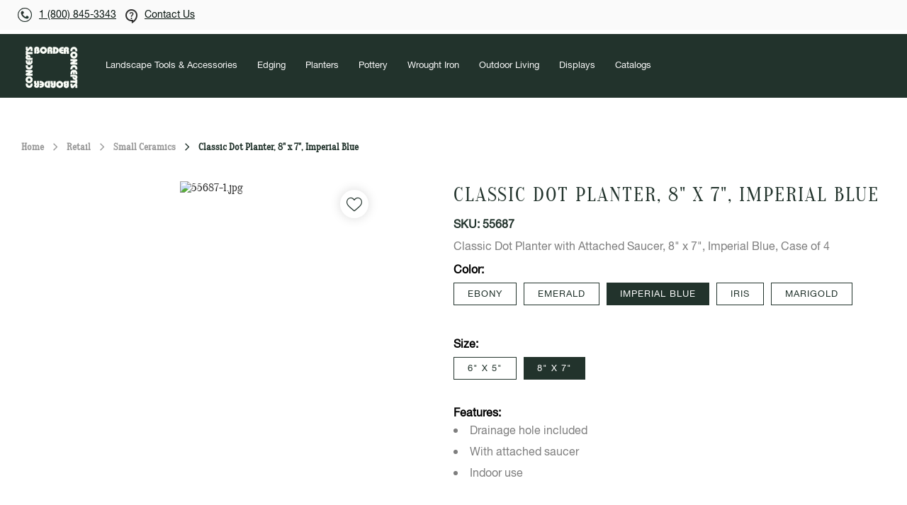

--- FILE ---
content_type: text/html; charset=utf-8
request_url: https://www.borderconcepts.com/products/classic-dot-planter-8-x-7-imperial-blue-55687
body_size: 8096
content:
<!DOCTYPE html><html lang="en" data-critters-container><head>
  <meta charset="utf-8">
  <title>Product - Classic Dot Planter, 8" x 7", Imperial Blue | Classic Dot Planter with Attached Saucer, 8" x 7", Imperial Blue, Case of 4 | Border Concepts Inc.</title>
  <base href="/">
  <meta name="viewport" content="width=device-width, initial-scale=1">
  <meta name="viewport" content="width=device-width, minimum-scale=1.0, maximum-scale=1.0, user-scalable=no">
  <meta name="p:domain_verify" content="6c18fd76d1bfaf0b617728298aafd3d2">
  <link rel="icon" type="image/x-icon" href="https://d2ca0t2ybky3tm.cloudfront.net/images/cms/favicon.ico">
  
  <style>@font-face{font-family:'Roboto';font-style:normal;font-weight:300;font-stretch:100%;font-display:swap;src:url(https://fonts.gstatic.com/s/roboto/v50/KFO7CnqEu92Fr1ME7kSn66aGLdTylUAMa3GUBGEe.woff2) format('woff2');unicode-range:U+0460-052F, U+1C80-1C8A, U+20B4, U+2DE0-2DFF, U+A640-A69F, U+FE2E-FE2F;}@font-face{font-family:'Roboto';font-style:normal;font-weight:300;font-stretch:100%;font-display:swap;src:url(https://fonts.gstatic.com/s/roboto/v50/KFO7CnqEu92Fr1ME7kSn66aGLdTylUAMa3iUBGEe.woff2) format('woff2');unicode-range:U+0301, U+0400-045F, U+0490-0491, U+04B0-04B1, U+2116;}@font-face{font-family:'Roboto';font-style:normal;font-weight:300;font-stretch:100%;font-display:swap;src:url(https://fonts.gstatic.com/s/roboto/v50/KFO7CnqEu92Fr1ME7kSn66aGLdTylUAMa3CUBGEe.woff2) format('woff2');unicode-range:U+1F00-1FFF;}@font-face{font-family:'Roboto';font-style:normal;font-weight:300;font-stretch:100%;font-display:swap;src:url(https://fonts.gstatic.com/s/roboto/v50/KFO7CnqEu92Fr1ME7kSn66aGLdTylUAMa3-UBGEe.woff2) format('woff2');unicode-range:U+0370-0377, U+037A-037F, U+0384-038A, U+038C, U+038E-03A1, U+03A3-03FF;}@font-face{font-family:'Roboto';font-style:normal;font-weight:300;font-stretch:100%;font-display:swap;src:url(https://fonts.gstatic.com/s/roboto/v50/KFO7CnqEu92Fr1ME7kSn66aGLdTylUAMawCUBGEe.woff2) format('woff2');unicode-range:U+0302-0303, U+0305, U+0307-0308, U+0310, U+0312, U+0315, U+031A, U+0326-0327, U+032C, U+032F-0330, U+0332-0333, U+0338, U+033A, U+0346, U+034D, U+0391-03A1, U+03A3-03A9, U+03B1-03C9, U+03D1, U+03D5-03D6, U+03F0-03F1, U+03F4-03F5, U+2016-2017, U+2034-2038, U+203C, U+2040, U+2043, U+2047, U+2050, U+2057, U+205F, U+2070-2071, U+2074-208E, U+2090-209C, U+20D0-20DC, U+20E1, U+20E5-20EF, U+2100-2112, U+2114-2115, U+2117-2121, U+2123-214F, U+2190, U+2192, U+2194-21AE, U+21B0-21E5, U+21F1-21F2, U+21F4-2211, U+2213-2214, U+2216-22FF, U+2308-230B, U+2310, U+2319, U+231C-2321, U+2336-237A, U+237C, U+2395, U+239B-23B7, U+23D0, U+23DC-23E1, U+2474-2475, U+25AF, U+25B3, U+25B7, U+25BD, U+25C1, U+25CA, U+25CC, U+25FB, U+266D-266F, U+27C0-27FF, U+2900-2AFF, U+2B0E-2B11, U+2B30-2B4C, U+2BFE, U+3030, U+FF5B, U+FF5D, U+1D400-1D7FF, U+1EE00-1EEFF;}@font-face{font-family:'Roboto';font-style:normal;font-weight:300;font-stretch:100%;font-display:swap;src:url(https://fonts.gstatic.com/s/roboto/v50/KFO7CnqEu92Fr1ME7kSn66aGLdTylUAMaxKUBGEe.woff2) format('woff2');unicode-range:U+0001-000C, U+000E-001F, U+007F-009F, U+20DD-20E0, U+20E2-20E4, U+2150-218F, U+2190, U+2192, U+2194-2199, U+21AF, U+21E6-21F0, U+21F3, U+2218-2219, U+2299, U+22C4-22C6, U+2300-243F, U+2440-244A, U+2460-24FF, U+25A0-27BF, U+2800-28FF, U+2921-2922, U+2981, U+29BF, U+29EB, U+2B00-2BFF, U+4DC0-4DFF, U+FFF9-FFFB, U+10140-1018E, U+10190-1019C, U+101A0, U+101D0-101FD, U+102E0-102FB, U+10E60-10E7E, U+1D2C0-1D2D3, U+1D2E0-1D37F, U+1F000-1F0FF, U+1F100-1F1AD, U+1F1E6-1F1FF, U+1F30D-1F30F, U+1F315, U+1F31C, U+1F31E, U+1F320-1F32C, U+1F336, U+1F378, U+1F37D, U+1F382, U+1F393-1F39F, U+1F3A7-1F3A8, U+1F3AC-1F3AF, U+1F3C2, U+1F3C4-1F3C6, U+1F3CA-1F3CE, U+1F3D4-1F3E0, U+1F3ED, U+1F3F1-1F3F3, U+1F3F5-1F3F7, U+1F408, U+1F415, U+1F41F, U+1F426, U+1F43F, U+1F441-1F442, U+1F444, U+1F446-1F449, U+1F44C-1F44E, U+1F453, U+1F46A, U+1F47D, U+1F4A3, U+1F4B0, U+1F4B3, U+1F4B9, U+1F4BB, U+1F4BF, U+1F4C8-1F4CB, U+1F4D6, U+1F4DA, U+1F4DF, U+1F4E3-1F4E6, U+1F4EA-1F4ED, U+1F4F7, U+1F4F9-1F4FB, U+1F4FD-1F4FE, U+1F503, U+1F507-1F50B, U+1F50D, U+1F512-1F513, U+1F53E-1F54A, U+1F54F-1F5FA, U+1F610, U+1F650-1F67F, U+1F687, U+1F68D, U+1F691, U+1F694, U+1F698, U+1F6AD, U+1F6B2, U+1F6B9-1F6BA, U+1F6BC, U+1F6C6-1F6CF, U+1F6D3-1F6D7, U+1F6E0-1F6EA, U+1F6F0-1F6F3, U+1F6F7-1F6FC, U+1F700-1F7FF, U+1F800-1F80B, U+1F810-1F847, U+1F850-1F859, U+1F860-1F887, U+1F890-1F8AD, U+1F8B0-1F8BB, U+1F8C0-1F8C1, U+1F900-1F90B, U+1F93B, U+1F946, U+1F984, U+1F996, U+1F9E9, U+1FA00-1FA6F, U+1FA70-1FA7C, U+1FA80-1FA89, U+1FA8F-1FAC6, U+1FACE-1FADC, U+1FADF-1FAE9, U+1FAF0-1FAF8, U+1FB00-1FBFF;}@font-face{font-family:'Roboto';font-style:normal;font-weight:300;font-stretch:100%;font-display:swap;src:url(https://fonts.gstatic.com/s/roboto/v50/KFO7CnqEu92Fr1ME7kSn66aGLdTylUAMa3OUBGEe.woff2) format('woff2');unicode-range:U+0102-0103, U+0110-0111, U+0128-0129, U+0168-0169, U+01A0-01A1, U+01AF-01B0, U+0300-0301, U+0303-0304, U+0308-0309, U+0323, U+0329, U+1EA0-1EF9, U+20AB;}@font-face{font-family:'Roboto';font-style:normal;font-weight:300;font-stretch:100%;font-display:swap;src:url(https://fonts.gstatic.com/s/roboto/v50/KFO7CnqEu92Fr1ME7kSn66aGLdTylUAMa3KUBGEe.woff2) format('woff2');unicode-range:U+0100-02BA, U+02BD-02C5, U+02C7-02CC, U+02CE-02D7, U+02DD-02FF, U+0304, U+0308, U+0329, U+1D00-1DBF, U+1E00-1E9F, U+1EF2-1EFF, U+2020, U+20A0-20AB, U+20AD-20C0, U+2113, U+2C60-2C7F, U+A720-A7FF;}@font-face{font-family:'Roboto';font-style:normal;font-weight:300;font-stretch:100%;font-display:swap;src:url(https://fonts.gstatic.com/s/roboto/v50/KFO7CnqEu92Fr1ME7kSn66aGLdTylUAMa3yUBA.woff2) format('woff2');unicode-range:U+0000-00FF, U+0131, U+0152-0153, U+02BB-02BC, U+02C6, U+02DA, U+02DC, U+0304, U+0308, U+0329, U+2000-206F, U+20AC, U+2122, U+2191, U+2193, U+2212, U+2215, U+FEFF, U+FFFD;}@font-face{font-family:'Roboto';font-style:normal;font-weight:400;font-stretch:100%;font-display:swap;src:url(https://fonts.gstatic.com/s/roboto/v50/KFO7CnqEu92Fr1ME7kSn66aGLdTylUAMa3GUBGEe.woff2) format('woff2');unicode-range:U+0460-052F, U+1C80-1C8A, U+20B4, U+2DE0-2DFF, U+A640-A69F, U+FE2E-FE2F;}@font-face{font-family:'Roboto';font-style:normal;font-weight:400;font-stretch:100%;font-display:swap;src:url(https://fonts.gstatic.com/s/roboto/v50/KFO7CnqEu92Fr1ME7kSn66aGLdTylUAMa3iUBGEe.woff2) format('woff2');unicode-range:U+0301, U+0400-045F, U+0490-0491, U+04B0-04B1, U+2116;}@font-face{font-family:'Roboto';font-style:normal;font-weight:400;font-stretch:100%;font-display:swap;src:url(https://fonts.gstatic.com/s/roboto/v50/KFO7CnqEu92Fr1ME7kSn66aGLdTylUAMa3CUBGEe.woff2) format('woff2');unicode-range:U+1F00-1FFF;}@font-face{font-family:'Roboto';font-style:normal;font-weight:400;font-stretch:100%;font-display:swap;src:url(https://fonts.gstatic.com/s/roboto/v50/KFO7CnqEu92Fr1ME7kSn66aGLdTylUAMa3-UBGEe.woff2) format('woff2');unicode-range:U+0370-0377, U+037A-037F, U+0384-038A, U+038C, U+038E-03A1, U+03A3-03FF;}@font-face{font-family:'Roboto';font-style:normal;font-weight:400;font-stretch:100%;font-display:swap;src:url(https://fonts.gstatic.com/s/roboto/v50/KFO7CnqEu92Fr1ME7kSn66aGLdTylUAMawCUBGEe.woff2) format('woff2');unicode-range:U+0302-0303, U+0305, U+0307-0308, U+0310, U+0312, U+0315, U+031A, U+0326-0327, U+032C, U+032F-0330, U+0332-0333, U+0338, U+033A, U+0346, U+034D, U+0391-03A1, U+03A3-03A9, U+03B1-03C9, U+03D1, U+03D5-03D6, U+03F0-03F1, U+03F4-03F5, U+2016-2017, U+2034-2038, U+203C, U+2040, U+2043, U+2047, U+2050, U+2057, U+205F, U+2070-2071, U+2074-208E, U+2090-209C, U+20D0-20DC, U+20E1, U+20E5-20EF, U+2100-2112, U+2114-2115, U+2117-2121, U+2123-214F, U+2190, U+2192, U+2194-21AE, U+21B0-21E5, U+21F1-21F2, U+21F4-2211, U+2213-2214, U+2216-22FF, U+2308-230B, U+2310, U+2319, U+231C-2321, U+2336-237A, U+237C, U+2395, U+239B-23B7, U+23D0, U+23DC-23E1, U+2474-2475, U+25AF, U+25B3, U+25B7, U+25BD, U+25C1, U+25CA, U+25CC, U+25FB, U+266D-266F, U+27C0-27FF, U+2900-2AFF, U+2B0E-2B11, U+2B30-2B4C, U+2BFE, U+3030, U+FF5B, U+FF5D, U+1D400-1D7FF, U+1EE00-1EEFF;}@font-face{font-family:'Roboto';font-style:normal;font-weight:400;font-stretch:100%;font-display:swap;src:url(https://fonts.gstatic.com/s/roboto/v50/KFO7CnqEu92Fr1ME7kSn66aGLdTylUAMaxKUBGEe.woff2) format('woff2');unicode-range:U+0001-000C, U+000E-001F, U+007F-009F, U+20DD-20E0, U+20E2-20E4, U+2150-218F, U+2190, U+2192, U+2194-2199, U+21AF, U+21E6-21F0, U+21F3, U+2218-2219, U+2299, U+22C4-22C6, U+2300-243F, U+2440-244A, U+2460-24FF, U+25A0-27BF, U+2800-28FF, U+2921-2922, U+2981, U+29BF, U+29EB, U+2B00-2BFF, U+4DC0-4DFF, U+FFF9-FFFB, U+10140-1018E, U+10190-1019C, U+101A0, U+101D0-101FD, U+102E0-102FB, U+10E60-10E7E, U+1D2C0-1D2D3, U+1D2E0-1D37F, U+1F000-1F0FF, U+1F100-1F1AD, U+1F1E6-1F1FF, U+1F30D-1F30F, U+1F315, U+1F31C, U+1F31E, U+1F320-1F32C, U+1F336, U+1F378, U+1F37D, U+1F382, U+1F393-1F39F, U+1F3A7-1F3A8, U+1F3AC-1F3AF, U+1F3C2, U+1F3C4-1F3C6, U+1F3CA-1F3CE, U+1F3D4-1F3E0, U+1F3ED, U+1F3F1-1F3F3, U+1F3F5-1F3F7, U+1F408, U+1F415, U+1F41F, U+1F426, U+1F43F, U+1F441-1F442, U+1F444, U+1F446-1F449, U+1F44C-1F44E, U+1F453, U+1F46A, U+1F47D, U+1F4A3, U+1F4B0, U+1F4B3, U+1F4B9, U+1F4BB, U+1F4BF, U+1F4C8-1F4CB, U+1F4D6, U+1F4DA, U+1F4DF, U+1F4E3-1F4E6, U+1F4EA-1F4ED, U+1F4F7, U+1F4F9-1F4FB, U+1F4FD-1F4FE, U+1F503, U+1F507-1F50B, U+1F50D, U+1F512-1F513, U+1F53E-1F54A, U+1F54F-1F5FA, U+1F610, U+1F650-1F67F, U+1F687, U+1F68D, U+1F691, U+1F694, U+1F698, U+1F6AD, U+1F6B2, U+1F6B9-1F6BA, U+1F6BC, U+1F6C6-1F6CF, U+1F6D3-1F6D7, U+1F6E0-1F6EA, U+1F6F0-1F6F3, U+1F6F7-1F6FC, U+1F700-1F7FF, U+1F800-1F80B, U+1F810-1F847, U+1F850-1F859, U+1F860-1F887, U+1F890-1F8AD, U+1F8B0-1F8BB, U+1F8C0-1F8C1, U+1F900-1F90B, U+1F93B, U+1F946, U+1F984, U+1F996, U+1F9E9, U+1FA00-1FA6F, U+1FA70-1FA7C, U+1FA80-1FA89, U+1FA8F-1FAC6, U+1FACE-1FADC, U+1FADF-1FAE9, U+1FAF0-1FAF8, U+1FB00-1FBFF;}@font-face{font-family:'Roboto';font-style:normal;font-weight:400;font-stretch:100%;font-display:swap;src:url(https://fonts.gstatic.com/s/roboto/v50/KFO7CnqEu92Fr1ME7kSn66aGLdTylUAMa3OUBGEe.woff2) format('woff2');unicode-range:U+0102-0103, U+0110-0111, U+0128-0129, U+0168-0169, U+01A0-01A1, U+01AF-01B0, U+0300-0301, U+0303-0304, U+0308-0309, U+0323, U+0329, U+1EA0-1EF9, U+20AB;}@font-face{font-family:'Roboto';font-style:normal;font-weight:400;font-stretch:100%;font-display:swap;src:url(https://fonts.gstatic.com/s/roboto/v50/KFO7CnqEu92Fr1ME7kSn66aGLdTylUAMa3KUBGEe.woff2) format('woff2');unicode-range:U+0100-02BA, U+02BD-02C5, U+02C7-02CC, U+02CE-02D7, U+02DD-02FF, U+0304, U+0308, U+0329, U+1D00-1DBF, U+1E00-1E9F, U+1EF2-1EFF, U+2020, U+20A0-20AB, U+20AD-20C0, U+2113, U+2C60-2C7F, U+A720-A7FF;}@font-face{font-family:'Roboto';font-style:normal;font-weight:400;font-stretch:100%;font-display:swap;src:url(https://fonts.gstatic.com/s/roboto/v50/KFO7CnqEu92Fr1ME7kSn66aGLdTylUAMa3yUBA.woff2) format('woff2');unicode-range:U+0000-00FF, U+0131, U+0152-0153, U+02BB-02BC, U+02C6, U+02DA, U+02DC, U+0304, U+0308, U+0329, U+2000-206F, U+20AC, U+2122, U+2191, U+2193, U+2212, U+2215, U+FEFF, U+FFFD;}@font-face{font-family:'Roboto';font-style:normal;font-weight:500;font-stretch:100%;font-display:swap;src:url(https://fonts.gstatic.com/s/roboto/v50/KFO7CnqEu92Fr1ME7kSn66aGLdTylUAMa3GUBGEe.woff2) format('woff2');unicode-range:U+0460-052F, U+1C80-1C8A, U+20B4, U+2DE0-2DFF, U+A640-A69F, U+FE2E-FE2F;}@font-face{font-family:'Roboto';font-style:normal;font-weight:500;font-stretch:100%;font-display:swap;src:url(https://fonts.gstatic.com/s/roboto/v50/KFO7CnqEu92Fr1ME7kSn66aGLdTylUAMa3iUBGEe.woff2) format('woff2');unicode-range:U+0301, U+0400-045F, U+0490-0491, U+04B0-04B1, U+2116;}@font-face{font-family:'Roboto';font-style:normal;font-weight:500;font-stretch:100%;font-display:swap;src:url(https://fonts.gstatic.com/s/roboto/v50/KFO7CnqEu92Fr1ME7kSn66aGLdTylUAMa3CUBGEe.woff2) format('woff2');unicode-range:U+1F00-1FFF;}@font-face{font-family:'Roboto';font-style:normal;font-weight:500;font-stretch:100%;font-display:swap;src:url(https://fonts.gstatic.com/s/roboto/v50/KFO7CnqEu92Fr1ME7kSn66aGLdTylUAMa3-UBGEe.woff2) format('woff2');unicode-range:U+0370-0377, U+037A-037F, U+0384-038A, U+038C, U+038E-03A1, U+03A3-03FF;}@font-face{font-family:'Roboto';font-style:normal;font-weight:500;font-stretch:100%;font-display:swap;src:url(https://fonts.gstatic.com/s/roboto/v50/KFO7CnqEu92Fr1ME7kSn66aGLdTylUAMawCUBGEe.woff2) format('woff2');unicode-range:U+0302-0303, U+0305, U+0307-0308, U+0310, U+0312, U+0315, U+031A, U+0326-0327, U+032C, U+032F-0330, U+0332-0333, U+0338, U+033A, U+0346, U+034D, U+0391-03A1, U+03A3-03A9, U+03B1-03C9, U+03D1, U+03D5-03D6, U+03F0-03F1, U+03F4-03F5, U+2016-2017, U+2034-2038, U+203C, U+2040, U+2043, U+2047, U+2050, U+2057, U+205F, U+2070-2071, U+2074-208E, U+2090-209C, U+20D0-20DC, U+20E1, U+20E5-20EF, U+2100-2112, U+2114-2115, U+2117-2121, U+2123-214F, U+2190, U+2192, U+2194-21AE, U+21B0-21E5, U+21F1-21F2, U+21F4-2211, U+2213-2214, U+2216-22FF, U+2308-230B, U+2310, U+2319, U+231C-2321, U+2336-237A, U+237C, U+2395, U+239B-23B7, U+23D0, U+23DC-23E1, U+2474-2475, U+25AF, U+25B3, U+25B7, U+25BD, U+25C1, U+25CA, U+25CC, U+25FB, U+266D-266F, U+27C0-27FF, U+2900-2AFF, U+2B0E-2B11, U+2B30-2B4C, U+2BFE, U+3030, U+FF5B, U+FF5D, U+1D400-1D7FF, U+1EE00-1EEFF;}@font-face{font-family:'Roboto';font-style:normal;font-weight:500;font-stretch:100%;font-display:swap;src:url(https://fonts.gstatic.com/s/roboto/v50/KFO7CnqEu92Fr1ME7kSn66aGLdTylUAMaxKUBGEe.woff2) format('woff2');unicode-range:U+0001-000C, U+000E-001F, U+007F-009F, U+20DD-20E0, U+20E2-20E4, U+2150-218F, U+2190, U+2192, U+2194-2199, U+21AF, U+21E6-21F0, U+21F3, U+2218-2219, U+2299, U+22C4-22C6, U+2300-243F, U+2440-244A, U+2460-24FF, U+25A0-27BF, U+2800-28FF, U+2921-2922, U+2981, U+29BF, U+29EB, U+2B00-2BFF, U+4DC0-4DFF, U+FFF9-FFFB, U+10140-1018E, U+10190-1019C, U+101A0, U+101D0-101FD, U+102E0-102FB, U+10E60-10E7E, U+1D2C0-1D2D3, U+1D2E0-1D37F, U+1F000-1F0FF, U+1F100-1F1AD, U+1F1E6-1F1FF, U+1F30D-1F30F, U+1F315, U+1F31C, U+1F31E, U+1F320-1F32C, U+1F336, U+1F378, U+1F37D, U+1F382, U+1F393-1F39F, U+1F3A7-1F3A8, U+1F3AC-1F3AF, U+1F3C2, U+1F3C4-1F3C6, U+1F3CA-1F3CE, U+1F3D4-1F3E0, U+1F3ED, U+1F3F1-1F3F3, U+1F3F5-1F3F7, U+1F408, U+1F415, U+1F41F, U+1F426, U+1F43F, U+1F441-1F442, U+1F444, U+1F446-1F449, U+1F44C-1F44E, U+1F453, U+1F46A, U+1F47D, U+1F4A3, U+1F4B0, U+1F4B3, U+1F4B9, U+1F4BB, U+1F4BF, U+1F4C8-1F4CB, U+1F4D6, U+1F4DA, U+1F4DF, U+1F4E3-1F4E6, U+1F4EA-1F4ED, U+1F4F7, U+1F4F9-1F4FB, U+1F4FD-1F4FE, U+1F503, U+1F507-1F50B, U+1F50D, U+1F512-1F513, U+1F53E-1F54A, U+1F54F-1F5FA, U+1F610, U+1F650-1F67F, U+1F687, U+1F68D, U+1F691, U+1F694, U+1F698, U+1F6AD, U+1F6B2, U+1F6B9-1F6BA, U+1F6BC, U+1F6C6-1F6CF, U+1F6D3-1F6D7, U+1F6E0-1F6EA, U+1F6F0-1F6F3, U+1F6F7-1F6FC, U+1F700-1F7FF, U+1F800-1F80B, U+1F810-1F847, U+1F850-1F859, U+1F860-1F887, U+1F890-1F8AD, U+1F8B0-1F8BB, U+1F8C0-1F8C1, U+1F900-1F90B, U+1F93B, U+1F946, U+1F984, U+1F996, U+1F9E9, U+1FA00-1FA6F, U+1FA70-1FA7C, U+1FA80-1FA89, U+1FA8F-1FAC6, U+1FACE-1FADC, U+1FADF-1FAE9, U+1FAF0-1FAF8, U+1FB00-1FBFF;}@font-face{font-family:'Roboto';font-style:normal;font-weight:500;font-stretch:100%;font-display:swap;src:url(https://fonts.gstatic.com/s/roboto/v50/KFO7CnqEu92Fr1ME7kSn66aGLdTylUAMa3OUBGEe.woff2) format('woff2');unicode-range:U+0102-0103, U+0110-0111, U+0128-0129, U+0168-0169, U+01A0-01A1, U+01AF-01B0, U+0300-0301, U+0303-0304, U+0308-0309, U+0323, U+0329, U+1EA0-1EF9, U+20AB;}@font-face{font-family:'Roboto';font-style:normal;font-weight:500;font-stretch:100%;font-display:swap;src:url(https://fonts.gstatic.com/s/roboto/v50/KFO7CnqEu92Fr1ME7kSn66aGLdTylUAMa3KUBGEe.woff2) format('woff2');unicode-range:U+0100-02BA, U+02BD-02C5, U+02C7-02CC, U+02CE-02D7, U+02DD-02FF, U+0304, U+0308, U+0329, U+1D00-1DBF, U+1E00-1E9F, U+1EF2-1EFF, U+2020, U+20A0-20AB, U+20AD-20C0, U+2113, U+2C60-2C7F, U+A720-A7FF;}@font-face{font-family:'Roboto';font-style:normal;font-weight:500;font-stretch:100%;font-display:swap;src:url(https://fonts.gstatic.com/s/roboto/v50/KFO7CnqEu92Fr1ME7kSn66aGLdTylUAMa3yUBA.woff2) format('woff2');unicode-range:U+0000-00FF, U+0131, U+0152-0153, U+02BB-02BC, U+02C6, U+02DA, U+02DC, U+0304, U+0308, U+0329, U+2000-206F, U+20AC, U+2122, U+2191, U+2193, U+2212, U+2215, U+FEFF, U+FFFD;}</style>
  <style>@font-face{font-family:'Material Icons';font-style:normal;font-weight:400;src:url(https://fonts.gstatic.com/s/materialicons/v145/flUhRq6tzZclQEJ-Vdg-IuiaDsNc.woff2) format('woff2');}.material-icons{font-family:'Material Icons';font-weight:normal;font-style:normal;font-size:24px;line-height:1;letter-spacing:normal;text-transform:none;display:inline-block;white-space:nowrap;word-wrap:normal;direction:ltr;-webkit-font-feature-settings:'liga';-webkit-font-smoothing:antialiased;}</style>
  <script async src="https://www.googletagmanager.com/gtag/js?id=GTM-5SQ7KR8J"></script>
  <meta name="robots" content="index, follow">
  <link rel="stylesheet" href="https://cdnjs.cloudflare.com/ajax/libs/font-awesome/6.4.0/css/all.min.css">
  <style>@font-face{font-family:'Material Symbols Outlined';font-style:normal;font-weight:400;src:url(https://fonts.gstatic.com/s/materialsymbolsoutlined/v309/kJF1BvYX7BgnkSrUwT8OhrdQw4oELdPIeeII9v6oDMzByHX9rA6RzaxHMPdY43zj-jCxv3fzvRNU22ZXGJpEpjC_1v-p_4MrImHCIJIZrDCvHOej.woff2) format('woff2');}.material-symbols-outlined{font-family:'Material Symbols Outlined';font-weight:normal;font-style:normal;font-size:24px;line-height:1;letter-spacing:normal;text-transform:none;display:inline-block;white-space:nowrap;word-wrap:normal;direction:ltr;-webkit-font-feature-settings:'liga';-webkit-font-smoothing:antialiased;}</style>

  <!-- <link rel="canonical" href="https://www.borderconcepts.com/" /> -->
  <!-- <script async src="https://www.googletagmanager.com/gtag/js?id=GTM-5SQ7KR8J"></script> -->

  <!-- <script src="//code.tidio.co/dupsbwdllsdj24hqxhnffojla6ak9caa.js" async></script> -->

  <script>
    window.dataLayer = window.dataLayer || [];
    function gtag() { dataLayer.push(arguments); }
    gtag('js', new Date());
  </script>
  <!-- Google Tag Manager -->

  <script>(function (w, d, s, l, i) {
      w[l] = w[l] || []; w[l].push({
        'gtm.start':
          new Date().getTime(), event: 'gtm.js'
      }); var f = d.getElementsByTagName(s)[0],
        j = d.createElement(s), dl = l != 'dataLayer' ? '&l=' + l : ''; j.async = true; j.src =
          'https://www.googletagmanager.com/gtm.js?id=' + i + dl; f.parentNode.insertBefore(j, f);
    })(window, document, 'script', 'dataLayer', 'GTM-5SQ7KR8J');</script>

  <!-- End Google Tag Manager -->
<style>@import"https://fonts.googleapis.com/css2?family=Inter:wght@200;300;400;500;600;700;800&family=Lobster&family=Roboto:wght@100;300;400;500;700&family=Rubik:wght@300;400;500&display=swap";body{margin:0;font-family:Roboto,Helvetica Neue,sans-serif;color:#2e2e2e}body{padding:0;margin:0}@font-face{font-family:oranienbaumregular;src:url(oranienbaum-regular-webfont.b4edd3731f8f8624.woff) format("woff");font-weight:400;font-style:normal}html,body{height:100%}body{margin:0;font-family:oranienbaumregular}</style><link rel="stylesheet" href="https://d38diwxydf5fj0.cloudfront.net/uat-js/styles.4adbea3415a9e8c5.css"><style ng-app-id="ng">.icon-container[_ngcontent-ng-c1597375924]{position:relative;display:inline-block}.badge[_ngcontent-ng-c1597375924]{position:absolute;top:-12px;right:-18px;background-color:green;color:#fff;padding:5px 8px;border-radius:50%;font-size:12px;width:13px;display:flex;height:18px;align-items:center;justify-content:center}.header_logo[_ngcontent-ng-c1597375924]{cursor:pointer;height:56px}.menu-inner-content[_ngcontent-ng-c1597375924]{justify-content:center!important}input[_ngcontent-ng-c1597375924]::-webkit-outer-spin-button, input[_ngcontent-ng-c1597375924]::-webkit-inner-spin-button{-webkit-appearance:none;margin:0}input[type=number][_ngcontent-ng-c1597375924]{-moz-appearance:textfield;text-align:center;border:none}@media screen and (max-width: 600px){.badge[_ngcontent-ng-c1597375924]{position:absolute;top:-12px;right:-14px;background-color:green;color:#fff;padding:2px 6px;border-radius:50%;font-size:11px;width:11px;display:flex;height:19px}}@media screen and (max-width: 575px){.mini-heder-left[_ngcontent-ng-c1597375924]   .desktop-contact-link[_ngcontent-ng-c1597375924], .mini-heder-left[_ngcontent-ng-c1597375924]   .desktop-contact-icon[_ngcontent-ng-c1597375924]{display:none}.mobile-contact-us[_ngcontent-ng-c1597375924]{display:block!important}}@media screen and (min-width: 576px){.mobile-contact-us[_ngcontent-ng-c1597375924]{display:none!important}}</style><style ng-app-id="ng">.delivered[_ngcontent-ng-c1013115883]{padding:4px 18px;margin:0;font-size:16px;text-align:center;font-family:helvetica_neueregular,sans-serif;display:inline-flex;background-color:#ddf0dc;align-items:center;font-weight:500;color:#42af43}.delivered[_ngcontent-ng-c1013115883]   span[_ngcontent-ng-c1013115883]{padding:0;margin:0 8px 0 0;width:6px;height:6px;border-radius:50%;background-color:#42af43}.success[_ngcontent-ng-c1013115883]{margin:0;text-align:center;font-family:helvetica_neueregular,sans-serif;display:inline-flex;background-color:#ddf0dc;align-items:center;font-weight:500;color:#42af43}.success[_ngcontent-ng-c1013115883]   span[_ngcontent-ng-c1013115883]{padding:0;margin:0 8px 0 0;width:6px;height:6px;border-radius:50%;background-color:#42af43}.confirmed[_ngcontent-ng-c1013115883]{padding:4px 18px;margin:0;font-size:16px;text-align:center;font-family:helvetica_neueregular,sans-serif;display:inline-flex;background-color:#d1edfd;align-items:center;font-weight:500;color:#14b6ff}.confirmed[_ngcontent-ng-c1013115883]   span[_ngcontent-ng-c1013115883]{padding:0;margin:0 8px 0 0;width:6px;height:6px;border-radius:50%;background-color:#14b6ff}.in-progress[_ngcontent-ng-c1013115883]{padding:4px 18px;margin:0;font-size:16px;background-color:#fff2d5;text-align:center;font-family:helvetica_neueregular,sans-serif;display:inline-flex;align-items:center;font-weight:500;color:#ffb407}.in-progress[_ngcontent-ng-c1013115883]   span[_ngcontent-ng-c1013115883]{padding:0;margin:0 8px 0 0;width:6px;height:6px;border-radius:50%;background-color:#ffb407}.failed[_ngcontent-ng-c1013115883]{margin:0;background-color:#fff2d5;text-align:center;font-family:helvetica_neueregular,sans-serif;display:inline-flex;align-items:center;font-weight:500;color:red}.failed[_ngcontent-ng-c1013115883]   span[_ngcontent-ng-c1013115883]{padding:0;margin:0 8px 0 0;width:6px;height:6px;border-radius:50%;background-color:red}.pending[_ngcontent-ng-c1013115883]{margin:0;background-color:#fff2d5;text-align:center;font-family:helvetica_neueregular,sans-serif;display:inline-flex;align-items:center;font-weight:500;color:#6c757d}.pending[_ngcontent-ng-c1013115883]   span[_ngcontent-ng-c1013115883]{padding:0;margin:0 8px 0 0;width:6px;height:6px;border-radius:50%;background-color:#6c757d}.refunded[_ngcontent-ng-c1013115883]{margin:0;background-color:#fff2d5;text-align:center;font-family:helvetica_neueregular,sans-serif;display:inline-flex;align-items:center;font-weight:500;color:#ffb407}.refunded[_ngcontent-ng-c1013115883]   span[_ngcontent-ng-c1013115883]{padding:0;margin:0 8px 0 0;width:6px;height:6px;border-radius:50%;background-color:#ffb407}.processing[_ngcontent-ng-c1013115883]{margin:0;background-color:#fff2d5;text-align:center;font-family:helvetica_neueregular,sans-serif;display:inline-flex;align-items:center;font-weight:500;color:#6c757d}.processing[_ngcontent-ng-c1013115883]   span[_ngcontent-ng-c1013115883]{padding:0;margin:0 8px 0 0;width:6px;height:6px;border-radius:50%;background-color:#6c757d}.in-progress[_ngcontent-ng-c1013115883], .delivered[_ngcontent-ng-c1013115883], .confirmed[_ngcontent-ng-c1013115883], .success[_ngcontent-ng-c1013115883], .failed[_ngcontent-ng-c1013115883], .refunded[_ngcontent-ng-c1013115883], .pending[_ngcontent-ng-c1013115883], .processing[_ngcontent-ng-c1013115883]{font-size:13px;padding:4px 13px}p[_ngcontent-ng-c1013115883]{text-align:center;width:100%;margin-bottom:0}.footer-wrap[_ngcontent-ng-c1013115883]   .inner-wrap[_ngcontent-ng-c1013115883]   ul.footerlist[_ngcontent-ng-c1013115883]   li[_ngcontent-ng-c1013115883]:first-child{padding-bottom:30px}.footer-wrap[_ngcontent-ng-c1013115883]   .inner-wrap[_ngcontent-ng-c1013115883]   ul.footerlist[_ngcontent-ng-c1013115883]   li[_ngcontent-ng-c1013115883]{padding:0 0 25px}</style><link rel="canonical" href="https://www.borderconcepts.com/products/classic-dot-planter-8-x-7-imperial-blue-55687"><style ng-app-id="ng">.product-details-wrap[_ngcontent-ng-c1441589839]   .product-right-details-sec[_ngcontent-ng-c1441589839]   h3[_ngcontent-ng-c1441589839]{margin:10px 0}input[_ngcontent-ng-c1441589839]::-webkit-outer-spin-button, input[_ngcontent-ng-c1441589839]::-webkit-inner-spin-button{-webkit-appearance:none;margin:0}input[type=number][_ngcontent-ng-c1441589839]{-moz-appearance:textfield;text-align:center;border:none}.product-details-wrap[_ngcontent-ng-c1441589839]   .product-right-details-sec[_ngcontent-ng-c1441589839]   .cart-btn-sec[_ngcontent-ng-c1441589839]   .count-wrap[_ngcontent-ng-c1441589839]{margin:0 15px 0 0;width:165px;height:40px}.count-wrap[_ngcontent-ng-c1441589839]   .count-box[_ngcontent-ng-c1441589839]{width:90px}  .similar-product-row.listing-product-row{display:block!important}  .similar-product-row.listing-product-row .owl-theme{position:relative}  .similar-product-row.listing-product-row .owl-theme .owl-nav{position:absolute;z-index:99;top:33%;width:100%;display:flex;justify-content:space-between}  .product-details-wrap .product-main-image{position:relative}  .product-details-wrap .product-main-image .owl-theme{position:relative}  .product-details-wrap .product-main-image .owl-theme .owl-nav{position:absolute;top:44%;display:flex;width:100%;justify-content:space-between}.sign-in[_ngcontent-ng-c1441589839]{margin:10px 0}.product-details-wrap[_ngcontent-ng-c1441589839]   .product-right-details-sec[_ngcontent-ng-c1441589839]   p[_ngcontent-ng-c1441589839]{margin:8px 0 0}.wishlist-btn[_ngcontent-ng-c1441589839]{border:0!important;padding:0!important}.wishlist-btn[_ngcontent-ng-c1441589839]   i[_ngcontent-ng-c1441589839]{font-size:30px!important}.product-main-image[_ngcontent-ng-c1441589839]     .owl-theme .owl-nav{margin-top:10px!important;text-align:center!important;-webkit-tap-highlight-color:transparent;position:absolute!important;top:calc(45% - 20px)!important;width:100%!important;display:flex!important;justify-content:space-between!important}.product-main-image[_ngcontent-ng-c1441589839]     .owl-theme .owl-nav .owl-next, .product-main-image[_ngcontent-ng-c1441589839]     .owl-theme .owl-nav .owl-prev{width:40px;height:45px;border-radius:50%;background:#86858566;position:relative}.product-main-image[_ngcontent-ng-c1441589839]     .owl-theme .owl-nav .owl-next:before{position:absolute;display:flex;align-items:center;justify-content:center;content:"\e908";color:#fff;font-size:22px;font-family:icomoon!important;left:16px;top:15px}.product-main-image[_ngcontent-ng-c1441589839]     .owl-theme .owl-nav .owl-prev:before{position:absolute;display:flex;align-items:center;justify-content:center;content:"\e907";color:#fff;font-size:22px;font-family:icomoon!important;left:16px;top:15px}.product-main-image[_ngcontent-ng-c1441589839]     .owl-theme .owl-nav .owl-next:hover, .product-main-image[_ngcontent-ng-c1441589839]     .owl-theme .owl-nav .owl-prev:hover{background:#86858533}.product-main-image[_ngcontent-ng-c1441589839]     .owl-theme .owl-nav [class*=owl-]{font-size:0px!important}.product-main-image[_ngcontent-ng-c1441589839]   .owl_main[_ngcontent-ng-c1441589839]{width:100%}.product-main-image[_ngcontent-ng-c1441589839]     .owl-theme .owl-nav{margin-top:10px!important;text-align:center!important;-webkit-tap-highlight-color:transparent;position:absolute!important;top:calc(42% - 20px)!important;width:100%!important;display:flex!important;justify-content:space-between!important}.similar-product-row.listing-product-row[_ngcontent-ng-c1441589839]     .owl-theme .owl-nav{margin-top:10px!important;text-align:center!important;-webkit-tap-highlight-color:transparent;position:absolute!important;top:calc(45% - 20px)!important;width:100%!important;display:flex!important;justify-content:space-between!important}.similar-product-row.listing-product-row[_ngcontent-ng-c1441589839]     .owl-theme .owl-nav .owl-next, .similar-product-row.listing-product-row[_ngcontent-ng-c1441589839]     .owl-theme .owl-nav .owl-prev{width:40px;height:45px;border-radius:50%;background:#86858566;position:relative}.similar-product-row.listing-product-row[_ngcontent-ng-c1441589839]     .owl-theme .owl-nav .owl-next:before{position:absolute;display:flex;align-items:center;justify-content:center;content:"\e908";color:#fff;font-size:22px;font-family:icomoon!important;left:16px;top:15px}.similar-product-row.listing-product-row[_ngcontent-ng-c1441589839]     .owl-theme .owl-nav .owl-prev:before{position:absolute;display:flex;align-items:center;justify-content:center;content:"\e907";color:#fff;font-size:22px;font-family:icomoon!important;left:16px;top:15px}.similar-product-row.listing-product-row[_ngcontent-ng-c1441589839]     .owl-theme .owl-nav .owl-next:hover, .similar-product-row.listing-product-row[_ngcontent-ng-c1441589839]     .owl-theme .owl-nav .owl-prev:hover{background:#86858533}.similar-product-row.listing-product-row[_ngcontent-ng-c1441589839]     .owl-theme .owl-nav [class*=owl-]{font-size:0px!important}.similar-product-row.listing-product-row[_ngcontent-ng-c1441589839]   .owl_main[_ngcontent-ng-c1441589839]{width:100%}.similar-product-row.listing-product-row[_ngcontent-ng-c1441589839]     .owl-theme .owl-nav{margin-top:10px!important;text-align:center!important;-webkit-tap-highlight-color:transparent;position:absolute!important;top:calc(42% - 20px)!important;width:100%!important;display:flex!important;justify-content:space-between!important}.gal-img-box[_ngcontent-ng-c1441589839]{height:700px}.product-image-thumbnail[_ngcontent-ng-c1441589839]{position:relative;display:flex;align-items:center;overflow-x:auto;padding-bottom:8px;gap:5px;scroll-behavior:smooth;-ms-overflow-style:none;scrollbar-width:none}.product-image-thumbnail[_ngcontent-ng-c1441589839]::-webkit-scrollbar{display:none}.product-image-thumbnail-item[_ngcontent-ng-c1441589839]{flex:0 0 auto;width:80px;height:80px;border:1px solid lightgray;margin:0 5px;overflow:hidden;display:flex;align-items:center;justify-content:center}.product-image-thumbnail-item[_ngcontent-ng-c1441589839]   img[_ngcontent-ng-c1441589839]{width:100%;height:100%;object-fit:cover;aspect-ratio:1/1}.thumbnail-wrapper[_ngcontent-ng-c1441589839]{position:relative;width:100%;display:flex;align-items:center;justify-content:center}.active-image[_ngcontent-ng-c1441589839]{border:1px solid gray}small[_ngcontent-ng-c1441589839]{font-size:20px;height:25px;margin-left:3px;display:inline-block}@media only screen and (max-width: 1900px){.details-new-price-row.cad-details[_ngcontent-ng-c1441589839]{margin:0!important}}@media only screen and (max-width: 970px){.details-new-price-row.cad-details[_ngcontent-ng-c1441589839]{margin:0 0 10px 20px!important}}@media only screen and (max-width: 700px){.details-new-price-row.cad-details[_ngcontent-ng-c1441589839]{margin:0 0 10px 25px!important}}h1[_ngcontent-ng-c1441589839]{font-size:40px!important;font-family:oranienbaumregular!important;color:#22332c;font-weight:500!important;line-height:50px!important;margin-bottom:20px!important;letter-spacing:2px;padding:0;margin:0;text-transform:uppercase!important}@media screen and (max-width: 1800px){h1[_ngcontent-ng-c1441589839]{font-size:30px!important;line-height:45px!important;margin-bottom:12px!important}}@media screen and (max-width: 1280px){h1[_ngcontent-ng-c1441589839]{font-size:28px!important;line-height:40px!important}}@media screen and (max-width: 768px){h1[_ngcontent-ng-c1441589839]{font-size:24px!important;line-height:35px!important;margin-bottom:10px!important;text-align:center}}@media screen and (max-width: 480px){h1[_ngcontent-ng-c1441589839]{font-size:20px!important;line-height:30px!important;margin-bottom:8px!important;text-align:center}}@media only screen and (max-width: 970px){.sign-in[_ngcontent-ng-c1441589839]{margin:10px 0}}.arrow-btn-left[_ngcontent-ng-c1441589839]{opacity:0;position:absolute;left:0;top:50%;transform:translateY(-50%);background-color:#1f2c26;color:#fff;border:none;padding:10px;border-radius:50%;width:36px;height:36px;display:flex;align-items:center;justify-content:center;cursor:pointer}.arrow-btn-right[_ngcontent-ng-c1441589839]{opacity:0;position:absolute;right:0;top:50%;transform:translateY(-50%);background-color:#1f2c26;color:#fff;border:none;padding:10px;border-radius:50%;width:36px;height:36px;display:flex;align-items:center;justify-content:center;cursor:pointer}.image-box[_ngcontent-ng-c1441589839]:hover   .arrow-btn-left[_ngcontent-ng-c1441589839], .image-box[_ngcontent-ng-c1441589839]:hover   .arrow-btn-right[_ngcontent-ng-c1441589839]{opacity:1}.arrow-icon[_ngcontent-ng-c1441589839]{font-size:22px;display:inline-block;line-height:1}.arrow[_ngcontent-ng-c1441589839]{position:absolute;top:50%;transform:translateY(-50%);background-color:#1f2c26;color:#fff;border:none;border-radius:50%;width:36px;height:36px;display:flex;align-items:center;justify-content:center;cursor:pointer;z-index:1}.arrow-left[_ngcontent-ng-c1441589839]{left:0}.arrow-right[_ngcontent-ng-c1441589839]{right:0}.arrow-icon1[_ngcontent-ng-c1441589839]{font-size:8px;line-height:1;display:inline-block}[_nghost-ng-c1441589839]     .listing-product-row .listing-product-box .img-box img{aspect-ratio:.9/.8!important}@media screen and (min-width: 540px) and (max-width: 600px){[_nghost-ng-c1441589839]     .listing-product-row .listing-product-box .img-box img{aspect-ratio:.9/.6!important}}@media screen and (max-width: 539px){[_nghost-ng-c1441589839]     .listing-product-row .listing-product-box .img-box img{aspect-ratio:.8/.4!important}}</style><meta name="title" content="Product - Classic Dot Planter, 8&quot; x 7&quot;, Imperial Blue | Classic Dot Planter with Attached Saucer, 8&quot; x 7&quot;, Imperial Blue, Case of 4 | Border Concepts Inc."><meta property="og:title" content="Product - Classic Dot Planter, 8&quot; x 7&quot;, Imperial Blue | Classic Dot Planter with Attached Saucer, 8&quot; x 7&quot;, Imperial Blue, Case of 4 | Border Concepts Inc."><meta property="twitter:title" content="Product - Classic Dot Planter, 8&quot; x 7&quot;, Imperial Blue | Classic Dot Planter with Attached Saucer, 8&quot; x 7&quot;, Imperial Blue, Case of 4 | Border Concepts Inc."><meta name="description" content="Classic Dot Planter with Attached Saucer, 8&quot; x 7&quot;, Imperial Blue, Case of 4"><meta name="keywords" content="Gardening"><meta property="og:description" content="Classic Dot Planter with Attached Saucer, 8&quot; x 7&quot;, Imperial Blue, Case of 4"><meta property="twitter:description" content="Classic Dot Planter with Attached Saucer, 8&quot; x 7&quot;, Imperial Blue, Case of 4"><meta name="twitter:description" content="Classic Dot Planter with Attached Saucer, 8&quot; x 7&quot;, Imperial Blue, Case of 4"><meta name="geo.country" content="US"><meta property="og:type" content="website"><meta name="rights" content="Copyright (c) 2000-2026 BorderConcepts."><meta name="Copyright" content="Copyright (c) 2000-2026 BorderConcepts."><meta name="author" content="BorderConcepts"><meta name="referrer" content="no-referrer-when-downgrade"><meta property="og:locale" content="en-us"><meta property="og:image:width" content="1200"><meta property="og:image:height" content="630"><meta property="og:site_name" content="BorderConcepts"><meta property="twitter:card" content="summary_large_image"><meta name="twitter:card" content="summary_large_image"><meta property="og:image" content="https://d38diwxydf5fj0.cloudfront.net/images/products/55687-1.jpg"><meta property="twitter:image" content="https://d38diwxydf5fj0.cloudfront.net/images/products/55687-1.jpg"><meta name="twitter:image" content="https://d38diwxydf5fj0.cloudfront.net/images/products/55687-1.jpg"><meta name="twitter:site" content="@BorderConcepts"><style ng-app-id="ng">.owl-theme .owl-nav{height:1px}</style></head>

<body class="mat-typography"><!--nghm-->
  <app-root _nghost-ng-c2867693695 ng-version="18.2.13" ngh="5" ng-server-context="ssr"><router-outlet _ngcontent-ng-c2867693695></router-outlet><app-layout _nghost-ng-c4255945392 ngh="4"><app-header _ngcontent-ng-c4255945392 _nghost-ng-c1597375924 ngh="0"><div _ngcontent-ng-c1597375924 class="top-mini-header"><div _ngcontent-ng-c1597375924 class="new-common-wraper"><div _ngcontent-ng-c1597375924 class="mini-heder-left"><span _ngcontent-ng-c1597375924><img _ngcontent-ng-c1597375924 src="https://d38diwxydf5fj0.cloudfront.net/images/cms/phone-icon.png" width="20px" height="20px" alt></span><a _ngcontent-ng-c1597375924 href="tel:1 (800) 845-3343">1 (800) 845-3343</a><!----><span _ngcontent-ng-c1597375924 class="material-symbols-outlined desktop-contact-icon" style="margin-left: 10px;">contact_support</span><a _ngcontent-ng-c1597375924 class="desktop-contact-link" href="/contact">Contact Us</a><!----></div><!----></div></div><div _ngcontent-ng-c1597375924 class="header"><div _ngcontent-ng-c1597375924 class="new-common-wraper"><div _ngcontent-ng-c1597375924 class="header_inner-wrap"><div _ngcontent-ng-c1597375924 class="header_logo" tabindex="0"><img _ngcontent-ng-c1597375924 height="62px" width="75px" alt="Border Concepts Logo" src="https://d38diwxydf5fj0.cloudfront.net//images/cms/footer-logo.png"></div><div _ngcontent-ng-c1597375924 class="header-menu"><ul _ngcontent-ng-c1597375924><li _ngcontent-ng-c1597375924><a _ngcontent-ng-c1597375924 href="javascript:void(0);" class="show-drop-down">Landscape Tools &amp; Accessories</a><!----></li><li _ngcontent-ng-c1597375924><a _ngcontent-ng-c1597375924 href="javascript:void(0);" class="show-drop-down">Edging</a><!----></li><li _ngcontent-ng-c1597375924><a _ngcontent-ng-c1597375924 href="javascript:void(0);" class="show-drop-down">Planters</a><!----></li><li _ngcontent-ng-c1597375924><a _ngcontent-ng-c1597375924 href="javascript:void(0);" class="show-drop-down">Pottery</a><!----></li><li _ngcontent-ng-c1597375924><a _ngcontent-ng-c1597375924 href="javascript:void(0);" class="show-drop-down">Wrought Iron</a><!----></li><li _ngcontent-ng-c1597375924><a _ngcontent-ng-c1597375924 href="javascript:void(0);" class="show-drop-down">Outdoor Living</a><!----></li><li _ngcontent-ng-c1597375924><a _ngcontent-ng-c1597375924 href="javascript:void(0);" class="show-drop-down">Displays</a><!----></li><!----><li _ngcontent-ng-c1597375924><a _ngcontent-ng-c1597375924 routerlink="catalogs" href="/catalogs">Catalogs</a></li><!----></ul></div><a _ngcontent-ng-c1597375924 class="mobile-toogle"><i _ngcontent-ng-c1597375924 class="icon-Group-7095"></i></a></div></div></div><!----><div _ngcontent-ng-c1597375924 class="mobile-menu-wrap"><div _ngcontent-ng-c1597375924 class="top"><a _ngcontent-ng-c1597375924 href="javascript:void(0);"><i _ngcontent-ng-c1597375924 class="icon-close"></i></a></div><div _ngcontent-ng-c1597375924 class="user_name_photo"><!----><button _ngcontent-ng-c1597375924 class="white-sml-btn">Sign In</button><!----><!----><!----></div><div _ngcontent-ng-c1597375924 class="mobile-menu-list"><ul _ngcontent-ng-c1597375924 class="mobile-menu"><li _ngcontent-ng-c1597375924><a _ngcontent-ng-c1597375924 href="javascript:void(0);" class>Landscape Tools &amp; Accessories <i _ngcontent-ng-c1597375924 class="icon-right-arrow-slick"></i></a><!----></li><li _ngcontent-ng-c1597375924><a _ngcontent-ng-c1597375924 href="javascript:void(0);" class>Edging <i _ngcontent-ng-c1597375924 class="icon-right-arrow-slick"></i></a><!----></li><li _ngcontent-ng-c1597375924><a _ngcontent-ng-c1597375924 href="javascript:void(0);" class>Planters <i _ngcontent-ng-c1597375924 class="icon-right-arrow-slick"></i></a><!----></li><li _ngcontent-ng-c1597375924><a _ngcontent-ng-c1597375924 href="javascript:void(0);" class>Pottery <i _ngcontent-ng-c1597375924 class="icon-right-arrow-slick"></i></a><!----></li><li _ngcontent-ng-c1597375924><a _ngcontent-ng-c1597375924 href="javascript:void(0);" class>Wrought Iron <i _ngcontent-ng-c1597375924 class="icon-right-arrow-slick"></i></a><!----></li><li _ngcontent-ng-c1597375924><a _ngcontent-ng-c1597375924 href="javascript:void(0);" class>Outdoor Living <i _ngcontent-ng-c1597375924 class="icon-right-arrow-slick"></i></a><!----></li><li _ngcontent-ng-c1597375924><a _ngcontent-ng-c1597375924 href="javascript:void(0);" class>Displays <i _ngcontent-ng-c1597375924 class="icon-right-arrow-slick"></i></a><!----></li><!----><li _ngcontent-ng-c1597375924><a _ngcontent-ng-c1597375924 routerlink="/catalogs" href="/catalogs">Catalogs</a></li><!----><li _ngcontent-ng-c1597375924 class="mobile-contact-us"><a _ngcontent-ng-c1597375924 routerlink="/contact" href="/contact">Contact Us</a></li><!----></ul></div></div><!----></app-header><router-outlet _ngcontent-ng-c4255945392></router-outlet><app-product-details _nghost-ng-c1441589839 ngh="2"><div _ngcontent-ng-c1441589839 class="common-page-wrap"><div _ngcontent-ng-c1441589839 class="product-details-wrap"><div _ngcontent-ng-c1441589839 class="bradecamp"><ul _ngcontent-ng-c1441589839 class="product-top-list"><li _ngcontent-ng-c1441589839><a _ngcontent-ng-c1441589839 routerlink="/" href="/">Home</a></li><li _ngcontent-ng-c1441589839><a _ngcontent-ng-c1441589839 href="/products/retail">Retail</a></li><!----><li _ngcontent-ng-c1441589839><a _ngcontent-ng-c1441589839 href="/products/retail/pottery-small-indoor">Small Ceramics</a></li><!----><li _ngcontent-ng-c1441589839><a _ngcontent-ng-c1441589839 class="active">Classic Dot Planter, 8" x 7", Imperial Blue</a></li></ul></div><!----><div _ngcontent-ng-c1441589839 class="product-main-image"><div _ngcontent-ng-c1441589839 class="like"><i _ngcontent-ng-c1441589839 class="icon-heart"></i></div><!----><!----><div _ngcontent-ng-c1441589839 class="gal-img-box" style="margin-right: 13px; text-align: center;"><div _ngcontent-ng-c1441589839 class="image-box"><img _ngcontent-ng-c1441589839 class="blurred-placeholder" alt="55687-1.jpg" data-key="0"><!----><!----><img _ngcontent-ng-c1441589839 style="display: none;" src="https://d38diwxydf5fj0.cloudfront.net/images/products/fit-in/600x600/55687-1.jpg" data-key="0"><!----><!----><button _ngcontent-ng-c1441589839 type="button" class="arrow-btn-left"><span _ngcontent-ng-c1441589839 class="arrow-icon">‹</span></button><button _ngcontent-ng-c1441589839 type="button" class="arrow-btn-right"><span _ngcontent-ng-c1441589839 class="arrow-icon">›</span></button><!----></div><!----><!----></div><div _ngcontent-ng-c1441589839 class="thumbnail-wrapper"><!----><div _ngcontent-ng-c1441589839 class="product-image-thumbnail"><div _ngcontent-ng-c1441589839 class="product-image-thumbnail-item c-pointer active-image"><img _ngcontent-ng-c1441589839 alt="55687-1.jpg"></div><div _ngcontent-ng-c1441589839 class="product-image-thumbnail-item c-pointer"><img _ngcontent-ng-c1441589839 alt="55687-2.jpg"></div><!----></div><!----></div></div><div _ngcontent-ng-c1441589839 class="product-right-details-sec"><div _ngcontent-ng-c1441589839 class="product-details-nav"><h1 _ngcontent-ng-c1441589839>Classic Dot Planter, 8" x 7", Imperial Blue</h1><h4 _ngcontent-ng-c1441589839>SKU: 55687</h4><p _ngcontent-ng-c1441589839>Classic Dot Planter with Attached Saucer, 8" x 7", Imperial Blue, Case of 4</p><!----><!----><!----><div _ngcontent-ng-c1441589839 class="cart-btn-sec"><p _ngcontent-ng-c1441589839>Color:</p><div _ngcontent-ng-c1441589839 class="size-row"><button _ngcontent-ng-c1441589839 class="primary-line-btn">Ebony</button><button _ngcontent-ng-c1441589839 class="primary-line-btn">Emerald</button><button _ngcontent-ng-c1441589839 class="primary-btn">Imperial Blue</button><button _ngcontent-ng-c1441589839 class="primary-line-btn">Iris</button><button _ngcontent-ng-c1441589839 class="primary-line-btn">Marigold</button><!----></div></div><!----><div _ngcontent-ng-c1441589839 class="cart-btn-sec"><p _ngcontent-ng-c1441589839>Size:</p><div _ngcontent-ng-c1441589839 class="size-row"><button _ngcontent-ng-c1441589839 class="primary-line-btn">6" x 5"</button><button _ngcontent-ng-c1441589839 class="primary-btn">8" x 7"</button><!----></div></div><!----><!----><!----><div _ngcontent-ng-c1441589839 class="feature-row"><p _ngcontent-ng-c1441589839>Features:</p><!----><ul _ngcontent-ng-c1441589839><li _ngcontent-ng-c1441589839>Drainage hole included</li><li _ngcontent-ng-c1441589839>With attached saucer</li><li _ngcontent-ng-c1441589839>Indoor use</li><!----></ul><!----></div><!----></div></div></div><div _ngcontent-ng-c1441589839 class="similar-products-block product-details"><h3 _ngcontent-ng-c1441589839>Similar products</h3><div _ngcontent-ng-c1441589839 class="similar-product-row listing-product-row"><app-carousel _ngcontent-ng-c1441589839 _nghost-ng-c1841128405 ngh="1"><!----></app-carousel></div></div><!----><div _ngcontent-ng-c1441589839 class="product-btn-row"><button _ngcontent-ng-c1441589839 class="primary-line-btn" tabindex="0">More in same category <i _ngcontent-ng-c1441589839 class="icon-right-chevron"></i></button><button _ngcontent-ng-c1441589839 routerlink="/products" class="primary-line-btn" tabindex="0">View all categories <i _ngcontent-ng-c1441589839 class="icon-right-chevron"></i></button></div></div></app-product-details><!----><app-footer _ngcontent-ng-c4255945392 _nghost-ng-c1013115883 ngh="3"><div _ngcontent-ng-c1013115883 class="footer-wrap"><div _ngcontent-ng-c1013115883 class="inner-wrap"><ul _ngcontent-ng-c1013115883 class="footerlist"><li _ngcontent-ng-c1013115883>OUR WAREHOUSES</li><li _ngcontent-ng-c1013115883 class="less-gap"> Corporate Office <span _ngcontent-ng-c1013115883> 15720 Brixham Hill Avenue, Suite 120, Charlotte, NC 28277 </span></li><!----><!----><li _ngcontent-ng-c1013115883 class="less-gap"> East Coast Manufacturing, Distribution, &amp; Showroom <span _ngcontent-ng-c1013115883> 115 Lexington Parkway, Lexington, NC 27295 </span></li><!----><!----><li _ngcontent-ng-c1013115883 class="less-gap"> North East Distribution Center <span _ngcontent-ng-c1013115883> 319 Enterprise Way, Pittston, PA 18640 </span></li><!----><!----><!----><!----><!----><!----><!----><!----><!----><!----><!----></ul><ul _ngcontent-ng-c1013115883 class="footerlist"><li _ngcontent-ng-c1013115883 class="blank-head">&nbsp;</li><!----><!----><!----><!----><!----><!----><li _ngcontent-ng-c1013115883> Texas Distribution Center <span _ngcontent-ng-c1013115883> 1501 N. Mayhill Rd, Suite 3100, Denton, TX 76208 </span></li><!----><!----><li _ngcontent-ng-c1013115883> South West Distribution &amp; Showroom <span _ngcontent-ng-c1013115883> 7940 S. Valley View Blvd, Suite 130, Las Vegas, NV 89139 </span></li><!----><!----><li _ngcontent-ng-c1013115883> West Coast Distribution Center <span _ngcontent-ng-c1013115883> 21007 72nd Avenue S, Kent, WA 98032 </span></li><!----><!----><!----><!----><!----></ul><ul _ngcontent-ng-c1013115883 class="footerlist"><li _ngcontent-ng-c1013115883>KNOW US</li><li _ngcontent-ng-c1013115883><a _ngcontent-ng-c1013115883>Contact Us</a></li><li _ngcontent-ng-c1013115883><a _ngcontent-ng-c1013115883>About Us</a></li><li _ngcontent-ng-c1013115883><a _ngcontent-ng-c1013115883>Site Map</a></li><li _ngcontent-ng-c1013115883><div _ngcontent-ng-c1013115883 class="footer-no"><a _ngcontent-ng-c1013115883 href="tel:1 (800) 845-3343">1 (800) 845-3343</a></div></li><!----></ul><ul _ngcontent-ng-c1013115883 class="footerlist"><li _ngcontent-ng-c1013115883>FOLLOW US ON</li><li _ngcontent-ng-c1013115883><div _ngcontent-ng-c1013115883 class="footer-social-link"><a _ngcontent-ng-c1013115883 target="_blank" class="social-icn" href="https://www.facebook.com/profile.php?id=61552242331665"><i _ngcontent-ng-c1013115883 class="icon-fb"></i></a><a _ngcontent-ng-c1013115883 target="_blank" class="social-icn" href="https://www.instagram.com/borderconcepts"><i _ngcontent-ng-c1013115883 class="icon-insta"></i></a><a _ngcontent-ng-c1013115883 target="_blank" class="social-icn" href="https://www.linkedin.com/company/border-concepts-inc"><i _ngcontent-ng-c1013115883 class="icon-linkedin"></i></a><a _ngcontent-ng-c1013115883 target="_blank" class="social-icn" href="https://pin.it/2Z6XC1pLT"><i _ngcontent-ng-c1013115883 class="fab fa-pinterest"></i></a></div></li><li _ngcontent-ng-c1013115883><div _ngcontent-ng-c1013115883 class="footer-logo"><a _ngcontent-ng-c1013115883 href="/"><img _ngcontent-ng-c1013115883 lazyload="https://d38diwxydf5fj0.cloudfront.net/images/cms/footer-logo.png" defaultimage="https://d38diwxydf5fj0.cloudfront.net/images/cms/footer-logo.png" width="148px" height="122px" alt="Border Concepts Logo"></a></div></li><li _ngcontent-ng-c1013115883></li></ul><!----></div></div></app-footer></app-layout><!----></app-root>
  <!-- Google Tag Manager (noscript) -->
  <noscript><iframe src="https://www.googletagmanager.com/ns.html?id=GTM-5SQ7KR8J" height="0" width="0" style="display:none;visibility:hidden"></iframe></noscript>
  <!-- End Google Tag Manager (noscript) -->

<script src="https://d38diwxydf5fj0.cloudfront.net/uat-js/runtime.68e37920ee7fabbd.js" type="module"></script><script src="https://d38diwxydf5fj0.cloudfront.net/uat-js/polyfills.817b4cae8dadb546.js" type="module"></script><script src="https://d38diwxydf5fj0.cloudfront.net/uat-js/main.8039282a10df872c.js" type="module"></script>

<script id="ng-state" type="application/json">{"__nghData__":[{"t":{"5":"t0","8":"t1","9":"t2","10":"t3","16":"t7","17":"t8","18":"t9","21":"t10","25":"t12","26":"t13","27":"t14"},"c":{"5":[{"i":"t0","r":1}],"8":[{"i":"t1","r":1}],"9":[],"10":[{"i":"t3","r":1,"t":{"7":"t4","11":"t6"},"c":{"7":[{"i":"t4","r":1,"t":{"3":"t5"},"c":{"3":[]},"x":7}],"11":[]}}],"16":[],"17":[{"i":"t8","r":2,"e":{"0":1}}],"18":[],"21":[{"i":"t10","r":1,"t":{"4":"t11"},"c":{"4":[]},"x":7}],"25":[],"26":[{"i":"t13","r":1}],"27":[]}},{"t":{"0":"t103"},"c":{"0":[]}},{"t":{"2":"t75","4":"t78","5":"t79","7":"t80","8":"t86","10":"t87","14":"t88","15":"t89","18":"t90","19":"t91","20":"t92","21":"t93","22":"t95","23":"t96","24":"t97","26":"t98","27":"t99","28":"t101","29":"t102"},"c":{"2":[{"i":"t75","r":1,"t":{"5":"t76","6":"t77"},"c":{"5":[{"i":"t76","r":1}],"6":[{"i":"t77","r":1}]}}],"4":[{"i":"t78","r":1}],"5":[],"7":[{"i":"t80","r":1,"t":{"1":"t81","2":"t84","3":"t85"},"c":{"1":[{"i":"t81","r":4,"t":{"0":"t82","1":"t83"},"c":{"0":[{"i":"t82","r":1}],"1":[]}}],"2":[],"3":[{"i":"t85","r":2}]}}],"8":[],"10":[],"14":[{"i":"t88","r":1,"x":2}],"15":[],"18":[{"i":"t90","r":3}],"19":[],"20":[],"21":[{"i":"t93","r":1,"t":{"4":"t94"},"c":{"4":[{"i":"t94","r":1,"x":5}]}}],"22":[{"i":"t95","r":1,"t":{"4":"t104"},"c":{"4":[{"i":"t104","r":1,"x":2}]}}],"23":[],"24":[],"26":[{"i":"t98","r":1}],"27":[{"i":"t99","r":1,"t":{"2":"t100"},"c":{"2":[{"i":"t100","r":1,"x":3}]}}],"28":[],"29":[{"i":"t102","r":1}]}},{"t":{"5":"t53","9":"t56","22":"t59","23":"t60"},"c":{"5":[{"i":"t53","r":17,"e":{"0":16},"t":{"1":"t54"},"c":{"1":[{"i":"t54","r":3,"e":{"0":2},"t":{"1":"t55"},"c":{"1":[{"i":"t55","r":1}]},"x":3},{"i":"t54","r":2,"e":{"0":1},"t":{"1":"t55"},"c":{"1":[]},"x":3}]}}],"9":[{"i":"t56","r":17,"e":{"0":16},"t":{"1":"t57"},"c":{"1":[{"i":"t57","r":2,"e":{"0":1},"t":{"1":"t58"},"c":{"1":[]},"x":3},{"i":"t57","r":3,"e":{"0":2},"t":{"1":"t58"},"c":{"1":[{"i":"t58","r":1}]},"x":3}]}}],"22":[{"i":"t59","r":1}],"23":[{"i":"t60","r":1}]}},{"c":{"1":[{"i":"c1441589839","r":1}]}},{"c":{"0":[{"i":"c4255945392","r":1}]}}]}</script></body></html>

--- FILE ---
content_type: text/css
request_url: https://d38diwxydf5fj0.cloudfront.net/uat-js/styles.4adbea3415a9e8c5.css
body_size: 27550
content:
@import"https://fonts.googleapis.com/css2?family=Inter:wght@200;300;400;500;600;700;800&family=Lobster&family=Roboto:wght@100;300;400;500;700&family=Rubik:wght@300;400;500&display=swap";.toast-center-center{top:50%;left:50%;transform:translate(-50%,-50%)}.toast-top-center{top:0;right:0;width:100%}.toast-bottom-center{bottom:0;right:0;width:100%}.toast-top-full-width{top:0;right:0;width:100%}.toast-bottom-full-width{bottom:0;right:0;width:100%}.toast-top-left{top:12px;left:12px}.toast-top-right{top:12px;right:12px}.toast-bottom-right{right:12px;bottom:12px}.toast-bottom-left{bottom:12px;left:12px}.toast-title{font-weight:700}.toast-message{word-wrap:break-word}.toast-message a,.toast-message label{color:#fff}.toast-message a:hover{color:#ccc;text-decoration:none}.toast-close-button{position:relative;right:-.3em;top:-.3em;float:right;font-size:20px;font-weight:700;color:#fff;text-shadow:0 1px 0 #ffffff}.toast-close-button:hover,.toast-close-button:focus{color:#000;text-decoration:none;cursor:pointer;opacity:.4}button.toast-close-button{padding:0;cursor:pointer;background:transparent;border:0}.toast-container{pointer-events:none;position:fixed;z-index:999999}.toast-container *{box-sizing:border-box}.toast-container .ngx-toastr{position:relative;overflow:hidden;margin:0 0 6px;padding:15px 15px 15px 50px;width:300px;border-radius:3px;background-position:15px center;background-repeat:no-repeat;background-size:24px;box-shadow:0 0 12px #999;color:#fff}.toast-container .ngx-toastr:hover{box-shadow:0 0 12px #000;opacity:1;cursor:pointer}.toast-info{background-image:url([data-uri])}.toast-error{background-image:url([data-uri])}.toast-success{background-image:url([data-uri])}.toast-warning{background-image:url([data-uri])}.toast-container.toast-top-center .ngx-toastr,.toast-container.toast-bottom-center .ngx-toastr{width:300px;margin-left:auto;margin-right:auto}.toast-container.toast-top-full-width .ngx-toastr,.toast-container.toast-bottom-full-width .ngx-toastr{width:96%;margin-left:auto;margin-right:auto}.ngx-toastr{background-color:#030303;pointer-events:auto}.toast-success{background-color:#51a351}.toast-error{background-color:#bd362f}.toast-info{background-color:#2f96b4}.toast-warning{background-color:#f89406}.toast-progress{position:absolute;left:0;bottom:0;height:4px;background-color:#000;opacity:.4}@media all and (max-width: 240px){.toast-container .ngx-toastr.div{padding:8px 8px 8px 50px;width:11em}.toast-container .toast-close-button{right:-.2em;top:-.2em}}@media all and (min-width: 241px) and (max-width: 480px){.toast-container .ngx-toastr.div{padding:8px 8px 8px 50px;width:18em}.toast-container .toast-close-button{right:-.2em;top:-.2em}}@media all and (min-width: 481px) and (max-width: 768px){.toast-container .ngx-toastr.div{padding:15px 15px 15px 50px;width:25em}}.owl-carousel,.owl-carousel .owl-item{-webkit-tap-highlight-color:transparent;position:relative}.owl-carousel{display:none;width:100%;z-index:1}.owl-carousel .owl-stage-outer{position:relative;overflow:hidden;-webkit-transform:translate3d(0,0,0)}.owl-carousel .owl-item,.owl-carousel .owl-wrapper{-webkit-backface-visibility:hidden;-moz-backface-visibility:hidden;-ms-backface-visibility:hidden;-webkit-transform:translate3d(0,0,0);-moz-transform:translate3d(0,0,0);-ms-transform:translate3d(0,0,0)}.owl-carousel .owl-item{min-height:1px;float:left;-webkit-backface-visibility:hidden;-webkit-touch-callout:none}.owl-carousel .owl-dots.disabled,.owl-carousel .owl-nav.disabled{display:none}.no-js .owl-carousel,.owl-carousel.owl-loaded{display:block}.owl-carousel .owl-dot,.owl-carousel .owl-nav .owl-next,.owl-carousel .owl-nav .owl-prev{cursor:pointer;-webkit-user-select:none;user-select:none}.owl-carousel .owl-nav button.owl-next,.owl-carousel .owl-nav button.owl-prev,.owl-carousel button.owl-dot{background:0 0;color:inherit;border:none;padding:0!important;font:inherit}.owl-carousel .owl-item .owl-lazy:not([src]),.owl-carousel .owl-item .owl-lazy[src^=""]{max-height:0}.owl-carousel .owl-video-wrapper{position:relative;height:100%;background:#000}.owl-carousel .owl-video-play-icon{position:absolute;height:80px;width:80px;left:50%;top:50%;margin-left:-40px;margin-top:-40px;background:url(owl.video.play.e3b436436832b027.png) no-repeat;cursor:pointer;z-index:1;-webkit-backface-visibility:hidden;transition:transform .1s ease}.owl-carousel .owl-video-play-icon:hover{transform:scale(1.3)}.owl-carousel .owl-video-playing .owl-video-play-icon,.owl-carousel .owl-video-playing .owl-video-tn{display:none}.owl-carousel .owl-video-tn{opacity:0;height:100%;background-position:center center;background-repeat:no-repeat;background-size:contain;transition:opacity .4s ease}.owl-carousel .owl-video-frame{position:relative;z-index:1;height:100%;width:100%}.owl-theme .owl-dots,.owl-theme .owl-nav{text-align:center;-webkit-tap-highlight-color:transparent}.owl-theme .owl-nav{margin-top:10px}.mat-ripple{overflow:hidden;position:relative}.mat-ripple:not(:empty){transform:translateZ(0)}.mat-ripple.mat-ripple-unbounded{overflow:visible}.mat-ripple-element{position:absolute;border-radius:50%;pointer-events:none;transition:opacity,transform 0ms cubic-bezier(0,0,.2,1);transform:scale3d(0,0,0)}.cdk-high-contrast-active .mat-ripple-element{display:none}.cdk-visually-hidden{border:0;clip:rect(0 0 0 0);height:1px;margin:-1px;overflow:hidden;padding:0;position:absolute;width:1px;white-space:nowrap;outline:0;-webkit-appearance:none;-moz-appearance:none;left:0}[dir=rtl] .cdk-visually-hidden{left:auto;right:0}.cdk-overlay-container,.cdk-global-overlay-wrapper{pointer-events:none;top:0;left:0;height:100%;width:100%}.cdk-overlay-container{position:fixed;z-index:1000}.cdk-overlay-container:empty{display:none}.cdk-global-overlay-wrapper{display:flex;position:absolute;z-index:1000}.cdk-overlay-pane{position:absolute;pointer-events:auto;box-sizing:border-box;z-index:1000;display:flex;max-width:100%;max-height:100%}.cdk-overlay-backdrop{position:absolute;inset:0;z-index:1000;pointer-events:auto;-webkit-tap-highlight-color:transparent;transition:opacity .4s cubic-bezier(.25,.8,.25,1);opacity:0}.cdk-overlay-backdrop.cdk-overlay-backdrop-showing{opacity:1}.cdk-high-contrast-active .cdk-overlay-backdrop.cdk-overlay-backdrop-showing{opacity:.6}.cdk-overlay-dark-backdrop{background:#00000052}.cdk-overlay-transparent-backdrop{transition:visibility 1ms linear,opacity 1ms linear;visibility:hidden;opacity:1}.cdk-overlay-transparent-backdrop.cdk-overlay-backdrop-showing{opacity:0;visibility:visible}.cdk-overlay-backdrop-noop-animation{transition:none}.cdk-overlay-connected-position-bounding-box{position:absolute;z-index:1000;display:flex;flex-direction:column;min-width:1px;min-height:1px}.cdk-global-scrollblock{position:fixed;width:100%;overflow-y:scroll}textarea.cdk-textarea-autosize{resize:none}textarea.cdk-textarea-autosize-measuring{padding:2px 0!important;box-sizing:content-box!important;height:auto!important;overflow:hidden!important}textarea.cdk-textarea-autosize-measuring-firefox{padding:2px 0!important;box-sizing:content-box!important;height:0!important}@keyframes cdk-text-field-autofill-start{}@keyframes cdk-text-field-autofill-end{}.cdk-text-field-autofill-monitored:-webkit-autofill{animation:cdk-text-field-autofill-start 0s 1ms}.cdk-text-field-autofill-monitored:not(:-webkit-autofill){animation:cdk-text-field-autofill-end 0s 1ms}.mat-focus-indicator{position:relative}.mat-focus-indicator:before{inset:0;position:absolute;box-sizing:border-box;pointer-events:none;display:var(--mat-focus-indicator-display, none);border:var(--mat-focus-indicator-border-width, 3px) var(--mat-focus-indicator-border-style, solid) var(--mat-focus-indicator-border-color, transparent);border-radius:var(--mat-focus-indicator-border-radius, 4px)}.mat-focus-indicator:focus:before{content:""}.cdk-high-contrast-active{--mat-focus-indicator-display: block}.mat-mdc-focus-indicator{position:relative}.mat-mdc-focus-indicator:before{inset:0;position:absolute;box-sizing:border-box;pointer-events:none;display:var(--mat-mdc-focus-indicator-display, none);border:var(--mat-mdc-focus-indicator-border-width, 3px) var(--mat-mdc-focus-indicator-border-style, solid) var(--mat-mdc-focus-indicator-border-color, transparent);border-radius:var(--mat-mdc-focus-indicator-border-radius, 4px)}.mat-mdc-focus-indicator:focus:before{content:""}.cdk-high-contrast-active{--mat-mdc-focus-indicator-display: block}body{margin:0;font-family:Roboto,Helvetica Neue,sans-serif;color:#2e2e2e}.owl-carousel{display:none;width:100%;-webkit-tap-highlight-color:transparent;position:relative;z-index:1}.owl-carousel .owl-stage{position:relative;touch-action:manipulation;-moz-backface-visibility:hidden}.owl-carousel .owl-stage:after{content:".";display:block;clear:both;visibility:hidden;line-height:0;height:0}.owl-carousel .owl-stage-outer{position:relative;overflow:hidden;-webkit-transform:translate3d(0px,0px,0px)}.owl-carousel .owl-wrapper,.owl-carousel .owl-item{-webkit-backface-visibility:hidden;-moz-backface-visibility:hidden;-ms-backface-visibility:hidden;-webkit-transform:translate3d(0,0,0);-moz-transform:translate3d(0,0,0);-ms-transform:translate3d(0,0,0)}.owl-carousel .owl-item{position:relative;min-height:1px;float:left;-webkit-backface-visibility:hidden;-webkit-tap-highlight-color:transparent;-webkit-touch-callout:none}.owl-carousel .owl-item.center{z-index:5}.owl-carousel .owl-item img{display:block;width:100%}.owl-carousel .owl-nav.disabled,.owl-carousel .owl-dots.disabled{display:none}.owl-carousel .owl-nav .owl-prev,.owl-carousel .owl-nav .owl-next,.owl-carousel .owl-dot{cursor:pointer;-webkit-user-select:none;user-select:none}.owl-carousel .owl-nav button.owl-prev,.owl-carousel .owl-nav button.owl-next,.owl-carousel button.owl-dot{background:none;color:inherit;border:none;padding:0!important;font:inherit}.owl-carousel.owl-loaded{display:block}.owl-carousel.owl-loading{opacity:0;display:block}.owl-carousel.owl-hidden{opacity:0}.owl-carousel.owl-refresh .owl-item{visibility:hidden}.owl-carousel.owl-drag .owl-item{touch-action:pan-y;-webkit-user-select:none;user-select:none}.owl-carousel.owl-grab{cursor:move;cursor:grab}.owl-carousel.owl-rtl{direction:rtl}.owl-carousel.owl-rtl .owl-item{float:right}.no-js .owl-carousel{display:block}.owl-carousel .animated{animation-duration:1s;animation-fill-mode:both}.owl-carousel .owl-animated-in{z-index:0}.owl-carousel .owl-animated-out{z-index:1}.owl-carousel .fadeOut{animation-name:fadeOut}@keyframes fadeOut{0%{opacity:1}to{opacity:0}}.owl-height{transition:height .5s ease-in-out}.owl-carousel .owl-item .owl-lazy{transition:opacity .4s ease}.owl-carousel .owl-item .owl-lazy[src^=""],.owl-carousel .owl-item .owl-lazy:not([src]){max-height:0}.owl-carousel .owl-item img.owl-lazy{transform-style:preserve-3d}.owl-theme .owl-nav{margin-top:10px;text-align:center;-webkit-tap-highlight-color:transparent}.owl-theme .owl-nav [class*=owl-]{color:#fff;font-size:14px;margin:5px;padding:4px 7px;background:#d6d6d6;display:inline-block;cursor:pointer;border-radius:3px}.owl-theme .owl-nav [class*=owl-]:hover{background:#869791;color:#fff;text-decoration:none}.owl-theme .owl-nav .disabled{opacity:.5;cursor:default}.owl-theme .owl-nav.disabled+.owl-dots{margin-top:10px}.owl-theme .owl-dots{text-align:center;-webkit-tap-highlight-color:transparent}.owl-theme .owl-dots .owl-dot{display:inline-block;zoom:1}.owl-theme .owl-dots .owl-dot span{width:10px;height:10px;margin:5px 7px;background:#d6d6d6;display:block;-webkit-backface-visibility:visible;transition:opacity .2s ease;border-radius:30px}.owl-theme .owl-dots .owl-dot.active span,.owl-theme .owl-dots .owl-dot:hover span{background:#869791}body,p{padding:0;margin:0}a{text-decoration:none}.delivered{padding:4px 18px;margin:0;font-size:16px;text-align:center;font-family:helvetica_neueregular,sans-serif;display:inline-flex;background-color:#ddf0dc;align-items:center;font-weight:500;color:#42af43}.delivered span{padding:0;margin:0 8px 0 0;width:6px;height:6px;border-radius:50%;background-color:#42af43}.success{margin:0;text-align:center;font-family:helvetica_neueregular,sans-serif;display:inline-flex;background-color:#ddf0dc;align-items:center;font-weight:500;color:#42af43}.success span{padding:0;margin:0 8px 0 0;width:6px;height:6px;border-radius:50%;background-color:#42af43}.confirmed{padding:4px 18px;margin:0;font-size:16px;text-align:center;font-family:helvetica_neueregular,sans-serif;display:inline-flex;background-color:#d1edfd;align-items:center;font-weight:500;color:#14b6ff}.confirmed span{padding:0;margin:0 8px 0 0;width:6px;height:6px;border-radius:50%;background-color:#14b6ff}.in-progress{padding:4px 18px;margin:0;font-size:16px;background-color:#fff2d5;text-align:center;font-family:helvetica_neueregular,sans-serif;display:inline-flex;align-items:center;font-weight:500;color:#ffb407}.in-progress span{padding:0;margin:0 8px 0 0;width:6px;height:6px;border-radius:50%;background-color:#ffb407}.failed{margin:0;background-color:#fff2d5;text-align:center;font-family:helvetica_neueregular,sans-serif;display:inline-flex;align-items:center;font-weight:500;color:red}.failed span{padding:0;margin:0 8px 0 0;width:6px;height:6px;border-radius:50%;background-color:red}.pending{margin:0;background-color:#fff2d5;text-align:center;font-family:helvetica_neueregular,sans-serif;display:inline-flex;align-items:center;font-weight:500;color:#6c757d}.pending span{padding:0;margin:0 8px 0 0;width:6px;height:6px;border-radius:50%;background-color:#6c757d}.refunded{margin:0;background-color:#fff2d5;text-align:center;font-family:helvetica_neueregular,sans-serif;display:inline-flex;align-items:center;font-weight:500;color:#ffb407}.refunded span{padding:0;margin:0 8px 0 0;width:6px;height:6px;border-radius:50%;background-color:#ffb407}.processing{margin:0;background-color:#fff2d5;text-align:center;font-family:helvetica_neueregular,sans-serif;display:inline-flex;align-items:center;font-weight:500;color:#6c757d}.processing span{padding:0;margin:0 8px 0 0;width:6px;height:6px;border-radius:50%;background-color:#6c757d}.in-progress,.delivered,.confirmed,.success,.failed,.refunded,.pending,.processing{font-size:13px;padding:4px 13px}@font-face{font-family:helvetica_neueregular;src:url(helveticaneue-01-webfont.d75fec5088b48aa1.woff) format("woff");font-weight:400;font-style:normal}@font-face{font-family:helvetica_neuebold;src:url(helveticaneue-bold-02-webfont.50e7e6a540e74ec9.woff2) format("woff2"),url(helveticaneue-bold-02-webfont.5e36e41cd7b3c9c5.woff) format("woff");font-weight:400;font-style:normal}@font-face{font-family:helvetica_neuebold_italic;src:url(helveticaneue-bolditalic-04-webfont.9c45250a75d59535.woff2) format("woff2"),url(helveticaneue-bolditalic-04-webfont.c703d76fa6f732a5.woff) format("woff");font-weight:400;font-style:normal}@font-face{font-family:helvetica_neuecondensed_black;src:url(helveticaneue-condensedblack-10-webfont.eaf8390d4e3da9b4.woff2) format("woff2"),url(helveticaneue-condensedblack-10-webfont.2c9649505675c474.woff) format("woff");font-weight:400;font-style:normal}@font-face{font-family:helvetica_neuecondensed_bold;src:url(helveticaneue-condensedbold-05-webfont.9fdb6bb03446e3d3.woff2) format("woff2"),url(helveticaneue-condensedbold-05-webfont.80c18e101833efed.woff) format("woff");font-weight:400;font-style:normal}@font-face{font-family:helvetica_neueitalic;src:url(helveticaneue-italic-03-webfont.4c399121067d491b.woff2) format("woff2"),url(helveticaneue-italic-03-webfont.c1682cf5336fed49.woff) format("woff");font-weight:400;font-style:normal}@font-face{font-family:helvetica_neuelight;src:url(helveticaneue-light-08-webfont.d18d0c88d35fa982.woff2) format("woff2"),url(helveticaneue-light-08-webfont.b10580ae9e3e941a.woff) format("woff");font-weight:400;font-style:normal}@font-face{font-family:helvetica_neuelight_italic;src:url(helveticaneue-lightitalic-09-webfont.4f0057f1da85efe3.woff2) format("woff2"),url(helveticaneue-lightitalic-09-webfont.4f784ee144af0895.woff) format("woff");font-weight:400;font-style:normal}@font-face{font-family:helvetica_neuemedium;src:url(helveticaneue-medium-11-webfont.bfb2811a28fd435a.woff) format("woff");font-weight:400;font-style:normal}@font-face{font-family:helvetica_neuemedium_italic;src:url(helveticaneue-mediumitalic-12-webfont.d0ce020476e55a54.woff2) format("woff2"),url(helveticaneue-mediumitalic-12-webfont.d5f38838923affcf.woff) format("woff");font-weight:400;font-style:normal}@font-face{font-family:helvetica_neuethin;src:url(helveticaneue-thin-13-webfont.3e0ef2d434f1a5c2.woff2) format("woff2"),url(helveticaneue-thin-13-webfont.fe9355e3f1f17185.woff) format("woff");font-weight:400;font-style:normal}@font-face{font-family:helvetica_neuethin_italic;src:url(helveticaneue-thinitalic-14-webfont.f6df29ced2589a91.woff2) format("woff2"),url(helveticaneue-thinitalic-14-webfont.98c081cf0849400f.woff) format("woff");font-weight:400;font-style:normal}@font-face{font-family:oranienbaumregular;src:url(oranienbaum-regular-webfont.b4edd3731f8f8624.woff) format("woff");font-weight:400;font-style:normal}@font-face{font-family:icomoon;src:url(icomoon.cdd0d4943828b27c.eot?k7za5k);src:url(icomoon.cdd0d4943828b27c.eot?k7za5k#iefix) format("embedded-opentype"),url(icomoon.cb42b8dedfefb66b.ttf?k7za5k) format("truetype"),url(icomoon.00288ced79522bc4.woff?k7za5k) format("woff"),url(icomoon.9d4085bee131c54c.svg?k7za5k#icomoon) format("svg");font-weight:400;font-style:normal;font-display:block}[class^=icon-],[class*=" icon-"]{font-family:icomoon!important;speak:never;font-style:normal;font-weight:400;font-variant:normal;text-transform:none;line-height:1;-webkit-font-smoothing:antialiased;-moz-osx-font-smoothing:grayscale}.icon-user:before{content:"\e901"}.icon-play:before{content:"\e902"}.icon-check:before{content:"\e904"}.icon-left-arrow-slick:before{content:"\e907"}.icon-right-arrow-slick:before{content:"\e908"}.icon-down-arrow:before{content:"\e909"}.icon-fb:before{content:"\e90a"}.icon-insta:before{content:"\e90b"}.icon-twiter:before{content:"\e90c"}.icon-icon-minus-slick:before{content:"\e900"}.icon-icon-plus:before{content:"\e91b"}.icon-magnifying-glass:before{content:"\e911"}.icon-right-chevron:before{content:"\e914"}.icon-heart:before{content:"\e916";fill:#fff}.icon-Group-7095:before{content:"\e903"}.icon-close:before{content:"\e905"}.icon-sort:before{content:"\e906"}.icon-market:before{content:"\e90f"}.icon-trash-bin:before{content:"\e910"}.icon-left-arrow-long:before{content:"\e913"}.icon-edit-text:before{content:"\e917"}.icon-heart-fill:before{content:"\e918"}.icon-down-menu-arrow:before{content:"\e919";color:#576560}.icon-check-circle-1:before{content:"\e91a"}.icon-checkout-new:before{content:"\e91c"}.icon-shopping-cart:before{content:"\e90d"}.icon-my-profile:before{content:"\e90e"}.icon-change-password:before{content:"\e912"}.icon-address-book:before{content:"\e915"}.icon-my-orders:before{content:"\e91d"}.icon-linkedin:before{content:"\e91e"}.icon-home:before{content:"\e91f"}html,body{height:100%}body.open-pop-up{overflow:hidden}p,ul{padding:0;margin:0}body{margin:0;font-family:oranienbaumregular}.owl-theme .owl-nav{margin-top:10px!important;text-align:center!important;-webkit-tap-highlight-color:transparent;position:absolute!important;top:calc(42% - 20px)!important;width:100%!important;display:flex!important;justify-content:space-between!important}.owl-theme .owl-nav [class*=owl-]{font-size:0px!important}.owl-theme .owl-nav .owl-next,.image-gal-block .owl-theme .owl-nav .owl-prev,.owl-theme .owl-nav .owl-prev{width:40px;height:45px;border-radius:50%;background:#22332ccc;position:relative}.owl-theme .owl-nav .owl-prev:before{position:absolute;display:flex;align-items:center;justify-content:center;content:"\e907";color:#fff;font-size:22px;font-family:icomoon!important;left:16px;top:15px}.owl-theme .owl-nav .owl-next:before{position:absolute;display:flex;align-items:center;justify-content:center;content:"\e908";color:#fff;font-size:22px;font-family:icomoon!important;left:16px;top:15px}.owl-theme .owl-nav .owl-next:hover,.image-gal-block .owl-theme .owl-nav .owl-prev:hover{background:#22332c}.owl-theme .owl-nav [class*=owl-]:hover{background:#22332c!important}div.mat-mdc-select-panel{background-color:#fff!important}.container-fluid{padding:0;margin:0;width:100%}.box{padding:0;margin:0;background-color:#fff;border-radius:10px;box-shadow:0 0 10px #0000000d;width:100%;display:block;box-sizing:border-box;overflow:hidden}.main-container{padding:0;margin:0;box-sizing:border-box;width:100%;max-width:1205px;height:auto}.row{padding:0;margin:0;width:100%;box-sizing:border-box;-moz-box-sizing:border-box;display:flex}.col{padding:0 8px;margin:0;width:100%;box-sizing:border-box;-moz-box-sizing:border-box}.pad-4{padding:14px 16px;box-sizing:border-box}.col-4{width:100%}.col-3{width:75%}.col-2{width:50%}.col-1{width:25%}.col-alone{width:33.3%}.col-one-thrd{width:65%}.col-thrd-one{width:35%}.flag-color.dark-pink{color:#e3629f}.flag-color.violet{color:#9c99e6}.flag-color.green{color:#18b561}.flag-color.bright-green{color:#30e277}.flag-color.dark-gray{color:#7e7e7e}.flag-color.semi-light-gray{color:#eef3f8}.flag-color.red{color:#ff4747}.flag-color.pink{color:#c234f5}.flag-color.yellow{color:#f90}.flag-color.brown{color:#cc5454}.flag-color.bright-blue{color:#30d8d2}.flag-color.light-blue{color:#eaf2f7}.mt-top{margin-top:16px}.pb-0{padding-bottom:0}.pb-5{padding-bottom:5px}.pb-10{padding-bottom:10px}.pb-15{padding-bottom:15px}.pb-20{padding-bottom:20px}.pb-30{padding-bottom:30px}.pb-40{padding-bottom:40px}.pb-50{padding-bottom:50px}.pb-60{padding-bottom:60px}.pt-0{padding-top:0}.pt-5{padding-top:5px}.pt-10{padding-top:10px}.pt-15{padding-top:15px}.pt-20{padding-top:20px}.pt-30{padding-top:30px}.pt-40{padding-top:40px}.pt-50{padding-top:50px}.pt-60{padding-top:60px!important}.white-sml-btn{padding:10px 22px;margin:0;background-color:#fafafa;font-size:14px;color:#22332c;border-radius:4px;border:0;-moz-border-radius:4px;display:flex;align-items:center;justify-content:center;font-family:oranienbaumregular;font-weight:600;height:36px;transition:background-color .5s ease;letter-spacing:1.5px;cursor:pointer}.white-line-btn{padding:15px 30px;margin:0;border:1px #FAFAFA solid;color:#fafafa;display:flex;align-items:center;font-size:20px;font-family:oranienbaumregular;white-space:nowrap;letter-spacing:1.5px;cursor:pointer;font-weight:600}.primary-line-btn{padding:15px 30px;margin:0;border:1px #22332C solid!important;color:#22332c;display:flex;align-items:center;font-size:20px;font-family:oranienbaumregular;background-color:#fff;letter-spacing:2px;letter-spacing:1.5px;cursor:pointer;font-weight:600;text-transform:uppercase}.primary-btn{padding:15px 40px;margin:0;color:#fafafa;display:flex;align-items:center;font-size:20px;letter-spacing:1.5px;font-family:oranienbaumregular;white-space:nowrap;background-color:#22332c;cursor:pointer;text-align:center;font-weight:600;text-transform:uppercase}.primary-btn.fade{background-color:#fff!important;border:#ffffff 1px solid;color:#22332c;font-weight:600;text-transform:uppercase}.top-row-filter .right-panel-filter .mat-mdc-select-value{font-family:helvetica_neueregular,sans-serif;font-size:13px}.top-row-filter .right-panel-filter .mat-mdc-option{height:34px!important}.mat-mdc-option{min-height:auto!important}.mat-mdc-option.mdc-list-item{align-items:center;font-size:13px;font-family:helvetica_neueregular;height:36px!important}.from-container{padding:4px 20px 18px;box-sizing:border-box;font-size:13px;color:#333}.from-container .row{margin:0 -12px;width:calc(100% + 24px);flex-wrap:wrap}.from-container .row.row-right-space{margin:0 -12px;width:calc(100% + 24px);flex-wrap:wrap;position:relative}.from-container .row.row-right-space .col-alone{width:31.5%}.from-container .row.row-right-space .col-1{width:23.5%}.from-container .col{padding:0 12px}.from-container .mat-expansion-panel-header{flex-direction:row-reverse}.from-container .mat-expansion-indicator:after{transform:rotate(-48deg)}.from-container .mat-expanded .mat-expansion-indicator:after{transform:rotate(-133deg)}.cus-from-grp{width:100%;padding:0;margin:0}.cus-from-grp .mdc-text-field--outlined{--mdc-outlined-text-field-outline-width: 1px;--mdc-outlined-text-field-focus-outline-width: 2px;--mdc-outlined-text-field-container-shape: 1px}.cus-from-grp .mat-mdc-text-field-wrapper{width:100%;background-color:#fff;font-family:helvetica_neueregular;font-size:16px}.cus-from-grp .mat-mdc-form-field-error-wrapper{padding:0 16px 0 0}.cus-from-grp .mat-mdc-select{height:20px}.cus-from-grp .mat-mdc-select-value{color:#333}.cus-from-grp .mat-mdc-option{font-size:14px!important;min-height:40px!important}.cus-from-grp .label{font-size:13px;color:#333;font-weight:500;padding-bottom:6px;display:flex;flex-direction:row;justify-content:space-between}.cus-from-grp .label .toggle-wrap{padding:0;margin:0;display:inline-block}.cus-from-grp .input-box{padding:0;margin:0;width:100%;position:relative}.cus-from-grp .mat-mdc-text-field-wrapper.mdc-text-field--outlined .mat-mdc-form-field-infix{padding-top:14px;padding-bottom:13px}.cus-from-grp .mat-mdc-form-field-infix{min-height:40px}.cus-from-grp .mat-mdc-form-field-subscript-wrapper{height:0}.cus-from-grp .mat-mdc-form-field{width:100%;margin-bottom:18px}.cus-from-grp textarea{height:80px!important}.cus-from-grp .mat-mdc-icon-button.mat-mdc-button-base{width:34px;height:34px;padding:5px}.cus-from-grp.select .mat-mdc-text-field-wrapper.mdc-text-field--outlined .mat-mdc-form-field-infix{padding-top:8px;padding-bottom:8px}.cus-from-grp.select .mat-mdc-form-field-has-icon-suffix .mat-mdc-text-field-wrapper{padding-right:8px}.active-inactive-btn-grp{padding:0;margin:0;width:100%}.active-inactive-btn-grp button{margin-right:10px;border-radius:20px}.active-inactive-btn-grp .mat-mdc-unelevated-button.mat-mdc-button-base{height:33px}.common-page-wrap{padding:138px 0 0;margin:0;width:100%}.common-page-wrap.checkout,.common-page-wrap.newdesign{padding:138px 0 0}.contactus .common-page-wrap{padding:0!important}.header{background-color:#22332c;padding:0 15px;box-sizing:border-box;-moz-box-sizing:border-box;width:100%;position:fixed;top:48px;z-index:10;height:90px}.header{display:flex;align-items:center;justify-content:flex-start}.header_logo{padding:0;margin:0;width:70px;height:60px}.header_right_section{padding:0;margin:0;display:inline-flex;align-items:center}.header_inner-wrap{display:flex;align-items:center;justify-content:flex-start;height:90px}.header .search_and_signin_wrap{padding:0;margin:0;display:inline-flex;justify-content:flex-end;min-height:50px;align-items:center}.header .search_and_signin_wrap button{margin-left:30px}.header .search_and_signin_wrap ul{padding:0;margin:0;list-style:none;display:inline-flex;align-items:center}.header .search_and_signin_wrap ul li{padding:0 0 0 20px;margin:0;display:inline-flex}.header .search_and_signin_wrap ul li a{padding:0;margin:0;color:#fff 1px solid;width:25px;height:25px;cursor:pointer}.header .search_and_signin_wrap ul li a i{font-size:24px;color:#fff}.header .search_and_signin_wrap ul li a i.icon-magnifying-glass{font-size:26px}.header .search_and_signin_wrap ul li a.active{background-color:#fff;color:#000;border-radius:50%;padding:2px;box-sizing:border-box;width:38px;height:38px;display:inline-flex;align-items:center;justify-content:center;overflow:hidden;position:relative}.header .search_and_signin_wrap ul li a.active i{font-size:22px;color:#000}.header .search_and_signin_wrap ul li.search{display:inline-flex;padding-left:0;position:relative;width:22px}.header .search_and_signin_wrap ul .search-box{padding:0;margin:0;width:220px;height:30px;position:absolute;right:4px;top:-14px;display:flex;align-items:center}.header .search_and_signin_wrap ul .search-box input{padding:4px 18px 4px 4px;margin:0;width:208px;border:0px;border-bottom:#fff 1px solid;box-sizing:border-box;background-color:transparent;color:#fff;width:100%;outline:none;font-size:14px}.header .search_and_signin_wrap ul .search-box a{padding:0;margin:0;display:inline-block;width:20px;height:18px}.header .search_and_signin_wrap ul .search-box a i{font-size:15px}.header-menu{padding:0;margin:0 0 0 25px;display:inline-flex;width:calc(100% - 95px);box-sizing:border-box;height:90px;align-items:center}.header-menu ul{padding:0;margin:0;display:inline-flex;list-style:none;height:100%;align-items:center}.header-menu ul li{padding:0;margin:0 12px;display:inline-flex;height:100%;align-items:center;position:relative}.header-menu ul li a{padding:0 18px;margin:0;color:#fafafa;font-size:15px;font-weight:500;text-transform:capitalize;font-family:helvetica_neueregular;display:inline-flex;height:100%;align-items:center;position:relative;box-sizing:border-box}.header-menu ul li a:hover,.header-menu ul li a.active{background:#131b18}.header-menu ul li a:hover:before{content:"\e919";position:absolute;bottom:15px;font-size:8px;left:50%;margin-left:-6px;color:#415b51;font-family:icomoon!important}.header-menu ul li a.active:before{content:"\e919";position:absolute;bottom:15px;font-size:8px;left:50%;margin-left:-6px;color:#415b51;font-family:icomoon!important}.header-menu ul li a:last-child:hover:before{display:none}.header-menu ul li a.show-drop-down:focus+.deader-drop-menu{display:block;visibility:visible;opacity:1}.header-menu ul li .deader-drop-menu{box-sizing:border-box;visibility:visible;opacity:1;transition:visibility .3s linear,opacity .3s linear;position:absolute;top:89px;left:0;padding:40px 40px 35px 30px;margin:0;background-color:#fff;z-index:2;min-height:300px;border-left:#2E2E2E 4px solid;width:auto;box-shadow:0 3px 25px #00000080;-webkit-box-shadow:0px 3px 25px 0px rgba(0,0,0,.5)}.header-menu ul li .deader-drop-menu .menu-head{width:100%;padding:26px 0;background-color:#fff;display:flex;align-items:center;border-bottom:#D6D6D6 1px solid;justify-content:center}.header-menu ul li .deader-drop-menu .menu-head ul{padding:0;margin:0;display:inline-flex;list-style:none}.header-menu ul li .deader-drop-menu .menu-head ul li{padding:0 30px}.header-menu ul li .deader-drop-menu .menu-head ul li a{font-size:18px;color:#22332c;text-transform:capitalize;font-weight:600;border-bottom:2px solid #fff;padding-bottom:2px}.header-menu ul li .deader-drop-menu .menu-head ul li a:hover,.header-menu ul li .deader-drop-menu .menu-head ul li a.active{border-bottom:2px solid #22332C}.header-menu ul li .deader-drop-menu .menu-contain-box{padding:0;background-color:#fff;width:100%;display:flex}.header-menu ul li .deader-drop-menu .menu-contain-box .left-list-section{padding:0 20px 0 0;margin:0;width:200px;box-sizing:border-box}.header-menu ul li .deader-drop-menu .menu-contain-box .left-list-section ul{padding:0;margin:-12px 0 0;list-style:none;width:100%;display:flex;flex-direction:column}.header-menu ul li .deader-drop-menu .menu-contain-box .left-list-section ul li{padding:0;margin:0;width:100%;height:auto}.header-menu ul li .deader-drop-menu .menu-contain-box .left-list-section ul li a{padding:8px 10px;margin:0;display:block;font-size:14px!important;font-family:helvetica_neuemedium;color:#111;font-weight:500;box-sizing:border-box;width:100%;height:auto}.header-menu ul li .deader-drop-menu .menu-contain-box .left-list-section ul li a:hover{background:#e6f0ee}.header-menu ul li .deader-drop-menu .menu-contain-box .left-list-section ul li a:hover:before{display:none}.header-menu ul li .deader-drop-menu .menu-contain-box .right-img-block{padding:0;margin:0;width:220px;overflow:hidden;object-fit:cover;max-height:300px}.header-menu ul li .deader-drop-menu .menu-contain-box .right-img-block img{padding:0;margin:0;width:100%;height:auto;max-width:cover;max-height:100%}.banner-main{padding:0;margin:0;width:100%;max-height:550px;box-sizing:border-box;-moz-box-sizing:border-box;overflow:hidden;position:relative}.banner-main video{width:100%}.banner-main img{padding:0;margin:0;width:100%;object-fit:contain}.banner-main .banner-text{padding:20px;min-width:300px;height:auto;position:absolute;left:190px;top:30%;margin:0 auto;display:flex;align-items:flex-start;justify-content:flex-start;flex-direction:column;width:auto;max-width:800px;z-index:1}.banner-main .banner-text .banner-logo{padding:0;margin:0 0 20px;width:50px;height:auto;display:none}.banner-main .banner-text .banner-logo img{padding:0;margin:0;width:100%;height:auto}.banner-main .banner-text h1{font-size:70px;color:#fafafa;font-weight:500;font-family:oranienbaumregular;padding:0;margin:0;text-shadow:1px 2px 2px #000000;letter-spacing:4px;line-height:66px}.banner-main .banner-text P{padding:0;margin:10px 0 40px;color:#fafafa;font-weight:400;line-height:30px;max-width:900px;text-align:left;font-size:20px;font-family:helvetica_neueregular;letter-spacing:2px}.banner-main .banner-text .white-line-btn{background:transparent;margin:0;letter-spacing:3px;cursor:pointer}.banner-main:before{content:"";position:absolute;left:0;top:0;width:100%;height:100%;background:#e1e1e1;background:linear-gradient(280deg,#e1e1e100 18%,#132920 110%)}.our-product{padding:55px 0 25px;margin:0 auto;width:1500px;box-sizing:border-box;-webkit-box-sizing:border-box;background-color:#efefef;display:flex;flex-direction:column;justify-content:flex-start;align-items:flex-start}.our-product h5{width:100%;text-align:left}.our-product .button-section{width:100%;padding:0;margin:0;display:flex;justify-content:center}.our-product h2{font-size:40px;font-family:oranienbaumregular;color:#22332c;text-align:center;max-width:1024px;margin:0 auto;padding-bottom:0}.our-product p{padding:16px 0 5px;margin:0;font-size:14px;text-align:left;box-sizing:border-box;-webkit-box-sizing:border-box;font-weight:300;line-height:22px;font-family:helvetica_neueregular,sans-serif}.our-product .product-logo{display:inline-block;padding:0;margin:10px auto;width:65px;height:auto;border-radius:0;-webkit-border-radius:0;display:flex;align-items:center;justify-content:center}.our-product .product-logo img{width:100%;height:auto}.our-product a{display:inline-flex;margin:12px 0 0;align-items:center;color:#22332c;font-family:helvetica_neueregular,sans-serif;font-size:16px;font-weight:600;cursor:pointer;position:relative}.our-product a span{font-size:12px;margin-left:5px;font-weight:700}.our-product.home{width:100%;margin-top:15px;margin-bottom:15px;padding:55px 50px 50px;justify-content:center;align-items:center}.our-product.home p{max-width:960px;text-align:center;font-weight:400;line-height:30px;font-size:20px}.two-col-product-section{padding:0;margin:0;width:100%}.two-col-product-section .row .col:first-child{padding-left:0}.two-col-product-section .row .col:last-child{padding-right:0}.home-product-box{padding:30% 0;margin:0;width:100%;height:auto;position:relative;overflow:hidden;box-sizing:border-box}.home-product-box img{object-fit:cover;width:100%;height:auto;position:absolute;top:0;border-radius:0!important;bottom:0}.home-product-box .product-shopnow-section{padding:24px 60px 24px 70px;margin:0;width:100%;position:absolute;box-sizing:border-box;display:flex;background-color:#22332c;z-index:1;bottom:0;justify-content:space-between;align-items:center;height:116px}.home-product-box .product-shopnow-section .left-text-sec{padding:0 80px 0 0;margin:0;display:inline-flex;align-items:flex-start;flex-direction:column;height:100%}.home-product-box .product-shopnow-section .left-text-sec h3{padding:0 0 5px!important;margin:0;font-size:20px!important;font-family:helvetica_neueregular,sans-serif!important;text-transform:uppercase;font-weight:400;color:#fafafa}.home-product-box .product-shopnow-section .left-text-sec p{padding:0;margin:0;font-size:16px;color:#fafafa;font-weight:200;line-height:24px;font-family:helvetica_neueregular,sans-serif}.home-product-box .product-shopnow-section .right-button-sec{padding:0;margin:0;display:inline-block}.home-product-box .product-shopnow-section .right-button-sec button{background-color:transparent;padding:15px 30px}.our-product h2{margin-bottom:0!important}.project-head{font-family:oranienbaumregular;color:#22332c;font-size:40px;font-weight:500;line-height:46px}.shop-by-category{padding:50px 0 50px 90px;margin:0;box-sizing:border-box;-webkit-box-sizing:border-box;display:flex}.shop-by-category .left-text-block{padding:0 85px 0 0;margin:0;box-sizing:border-box;-webkit-box-sizing:border-box;width:410px}.shop-by-category .image-gal-block{padding:0;margin:0;width:calc(100% - 410px);display:flex}.shop-by-category h2{font-family:oranienbaumregular;color:#22332c;font-size:40px;font-weight:500;line-height:46px;padding-right:50px;line-height:50px;margin-bottom:0;margin-top:-8px}.shop-by-category p{font-weight:300;font-size:20px;color:#22332c;font-family:helvetica_neueregular,sans-serif;line-height:32px;padding-top:0;padding-bottom:30px;text-align:left;margin:0}.shop-by-category .gal-img-box{padding:0;margin:0 6px;width:30%;height:auto;display:flex;flex-direction:column;position:relative;overflow:hidden}.shop-by-category .gal-img-box .image-box{padding:50% 0;margin:0 0 10px;width:100%;height:auto;display:block;overflow:hidden;position:relative}.shop-by-category .gal-img-box .image-box img{width:100%;height:auto;max-height:100%;object-fit:cover;position:absolute;top:0;bottom:0;border-radius:0!important}.shop-by-category .gal-img-box span{display:block;padding:18px 10px;font-size:16px;font-weight:400;color:#fff;text-align:center;font-family:helvetica_neueregular,sans-serif;position:absolute;width:calc(100% - 20px);z-index:999;background-color:#22332c;bottom:0}.product-details-sec{padding:0;margin:0;width:100%;display:flex}.product-details-sec .left-img-block{padding:0;margin:0;width:50%;min-height:30%}.product-details-sec .left-img-block img{width:100%;object-fit:cover;display:block;overflow:hidden}.product-details-sec .product-sec{padding:0 20px 0 90px;margin:0;width:50%;box-sizing:border-box;-webkit-box-sizing:border-box}.product-details-sec .product-sec h2{margin-top:-8px!important}.product-details-sec .product-sec a{display:inline-flex;margin:0;padding:0;align-items:center;color:#22332c;font-family:helvetica_neueregular,sans-serif;font-size:20px;font-weight:600;cursor:pointer;position:relative;width:104px}.product-details-sec .product-sec ul{padding-left:20px}.product-details-sec a:before{content:"";width:98%;padding:0;top:20px;margin:0;height:2px;background-color:#22332c;position:absolute}.product-details-sec p{padding:0 0 30px;margin:0;font-weight:300;font-size:20px;color:#22332c;font-family:helvetica_neueregular,sans-serif;line-height:32px}.product-details-sec.newgap{margin-top:60px}.why_choose_us{padding:0;margin:50px 0;width:100%;display:flex;background-color:#efefef}.why_choose_us .left-section{padding:0;margin:0;width:50%;display:flex}.why_choose_us .left-section .image-block{width:390px;margin-bottom:-5px}.why_choose_us .left-section .image-block .gal-img-box{padding:0;margin:0 0 12px;width:100%;height:calc(50% + -0px);display:flex;flex-direction:column;overflow:hidden}.why_choose_us .left-section .image-block .gal-img-box .image-box{padding:50% 0;margin:0;width:100%;height:290px;display:block;overflow:hidden;position:relative;box-sizing:border-box}.why_choose_us .left-section .image-block .gal-img-box .image-box img{width:100%;height:100%;max-height:100%;object-fit:cover;position:absolute;top:0;bottom:0}.why_choose_us .left-section .image-block .gal-img-box:last-child{margin-bottom:0}.why_choose_us .left-section .text-block{width:calc(100% - 390px);padding:120px 30px 20px 90px;box-sizing:border-box;-webkit-box-sizing:border-box;display:flex;flex-direction:column}.why_choose_us .left-section .text-block .project-head h2{padding-right:0}.why_choose_us .left-section .text-block a{display:inline-flex;margin:40px 0 0 10px;align-items:center;color:#22332c;font-family:helvetica_neueregular,sans-serif;font-size:20px;font-weight:600;cursor:pointer;position:relative;width:160px}.why_choose_us ul{padding:0;margin:6px 0 30px 5px;display:inline-block;list-style:none}.why_choose_us ul li{padding:0 0 15px;margin:0;font-size:20px;font-weight:400;color:#22332c;display:flex;align-items:center;font-family:helvetica_neueregular,sans-serif}.why_choose_us ul li span{padding:0;margin:0 12px 0 0;width:27px;height:27px;border-radius:50%;display:flex;align-items:center;border:#000 2px solid;position:relative}.why_choose_us ul li span:before{position:absolute;content:"\e904";font-family:icomoon;font-size:18px;left:3px}.why_choose_us .right-section{padding:0;margin:0 0 -10px;width:50%}.why_choose_us .right-section .four-image-block{padding:0;margin:-5px 7px -5px 0;width:100%;display:flex;flex-wrap:wrap;height:100%}.why_choose_us .right-section .four-image-block .img-box{margin:6px;width:calc(50% - 12px);height:auto;display:block;box-sizing:border-box;position:relative;padding:0;overflow:hidden}.why_choose_us .right-section .four-image-block .img-box img{width:100%;height:100%;object-fit:cover;position:absolute;top:0;bottom:0}.project-head h2{font-family:oranienbaumregular;color:#22332c;font-size:40px;font-weight:500;line-height:46px;padding-right:50px}p.common-text{font-weight:300;font-size:20px;color:#22332c;font-family:helvetica_neueregular,sans-serif;line-height:32px}a.project-link-text{display:inline-flex;margin:12px 0 0;align-items:center;color:#22332c;font-family:helvetica_neueregular,sans-serif;font-size:16px;font-weight:600;cursor:pointer;position:relative}a.project-link-text:before{content:"";width:98%;padding:0;top:20px;margin:0;height:2px;background-color:#22332c;position:absolute}.contact-section{padding:70px 30px;margin:0;width:100%;background-color:#efefef;box-sizing:border-box}.from-body{padding:0;margin:0 auto;width:910px}.from-body .project-head h2{width:100%;padding:0 0 42px;margin:0;text-align:center}.from-body .col{padding-left:20px;padding-right:20px}.from-body h2{text-align:center;padding-bottom:20px;letter-spacing:2px}.our_otherbrand_wrap{padding:50px 30px;margin:0;box-sizing:border-box;background-color:#fff}.our_otherbrand_wrap .inner_wrap{padding:0;margin:0 auto;max-width:1200px}.our_otherbrand_wrap .inner_wrap .text-and-btn-sec{padding:0;margin:0;width:100%}.our_otherbrand_wrap .inner_wrap .text-and-btn-sec .project-head h2{padding:0 0 5px;text-align:center}.our_otherbrand_wrap .inner_wrap .text-and-btn-sec .btn-sec{padding:0;margin:0;width:100%;display:flex;justify-content:center}.our_otherbrand_wrap .inner_wrap .text-and-btn-sec .btn-sec .primary-line-btn{border:1px #22332C solid;font-size:13px;width:390px;text-align:center;justify-content:center;font-weight:600}.our_otherbrand_wrap .inner_wrap .logo-section{padding:0;margin:0;width:100%}.our_otherbrand_wrap .inner_wrap .logo-section ul.logo-list{padding:40px 0 0;margin:0;width:100%;list-style:none;display:flex;flex-direction:row}.our_otherbrand_wrap .inner_wrap .logo-section ul.logo-list li{padding:0;margin:0;display:flex;justify-content:center;flex-direction:column;width:33.3333333333%;align-items:center}.our_otherbrand_wrap .inner_wrap .logo-section ul.logo-list li .image-wrap{display:flex;align-items:flex-end;height:100%;width:100%;justify-content:center;border-right:#CED0B1 1px solid}.our_otherbrand_wrap .inner_wrap .logo-section ul.logo-list li span{text-transform:uppercase;display:block;text-align:center;font-size:20px;color:#22332c;padding-top:20px}.our_otherbrand_wrap .inner_wrap .logo-section ul.logo-list li:nth-child(1) img{width:215px;height:auto}.our_otherbrand_wrap .inner_wrap .logo-section ul.logo-list li:nth-child(2) img{width:215px;height:auto}.our_otherbrand_wrap .inner_wrap .logo-section ul.logo-list li:nth-child(3) img{width:225px;height:auto}.button-row{display:flex;align-items:center;justify-content:center}.footer-wrap{padding:65px 25px 40px;margin:0;box-sizing:border-box;-webkit-box-sizing:border-box;background-size:100% auto;background-image:url(twig-with-dark-leaves.283b8591a8959195.png);background-position:top right;background-repeat:no-repeat;position:relative}.footer-wrap .inner-wrap{padding:0;margin:0 auto;max-width:1500px;height:auto;position:relative;z-index:2;display:flex;flex-direction:row;justify-content:space-between}.footer-wrap .inner-wrap ul.footerlist{padding:0 25px;margin:0;list-style:none;display:inline-flex;box-sizing:border-box;flex-direction:column;font-family:helvetica_neueregular}.footer-wrap .inner-wrap ul.footerlist li{padding:0 0 40px;margin:0;font-size:16px;color:#fafafa;display:flex;flex-direction:column;font-weight:600;box-sizing:border-box;font-family:helvetica_neueregular}.footer-wrap .inner-wrap ul.footerlist li span{font-size:12px;font-weight:400;padding-top:8px;font-family:helvetica_neueregular}.footer-wrap .inner-wrap ul.footerlist li a{padding:0;margin:0;text-decoration:none;color:#fafafa;cursor:pointer}.footer-wrap .inner-wrap ul.footerlist li:first-child{font-size:20px;font-weight:600;padding-bottom:60px}.footer-wrap .inner-wrap ul:first-child{padding-left:0}.footer-wrap .inner-wrap ul:last-child{padding-right:0}.footer-wrap:after{content:"";position:absolute;top:0;right:0;background-color:#22332cb8;width:100%;height:100%}.footer-social-link{padding:0;margin:0;display:flex}.footer-social-link a.social-icn{padding:0!important;margin:0 10px!important;width:34px;height:34px;background-color:#fff;color:#000;border-radius:50%;display:flex;align-items:center;justify-content:center}.footer-social-link a.social-icn i{color:#000;font-size:18px}.footer-social-link a.social-icn:first-child{margin-left:0!important}.footer-logo{padding:0;margin:0;width:148px;height:auto}.footer-logo a{width:100%;padding:0;margin:0;display:block;cursor:pointer}.footer-logo a img{width:100%;height:auto}.footer-no{padding:12px 30px;margin:0;width:135px;background-color:#ffffff40;border-radius:4px;color:#fff;text-align:center}.about_page_wrap .brief-hostory-wrap{padding:90px 0 20px 120px}.about_page_wrap{padding:0;margin:0}.about_page_wrap .brief-hostory-wrap.secound{padding:40px 0 20px 120px}.brief-hostory-wrap{padding:120px 0 80px 120px;margin:0;box-sizing:border-box;-webkit-box-sizing:border-box;display:flex}.brief-hostory-wrap .left_text_panel{padding:0 120px 0 0;margin:0;width:50%;box-sizing:border-box;-webkit-box-sizing:border-box}.brief-hostory-wrap .left_text_panel .project-head h2{font-family:oranienbaumregular;color:#22332c;font-size:40px;font-weight:500;line-height:46px;padding-right:0}.brief-hostory-wrap .left_text_panel p{font-weight:300;font-size:20px;color:#22332c;font-family:helvetica_neueregular,sans-serif;line-height:32px;padding-top:15px;padding-bottom:20px;text-align:left}.brief-hostory-wrap .left_text_panel ul.brief{padding:0;margin:20px 0 0;line-height:26px;list-style:none;display:flex;flex-wrap:nowrap;justify-content:space-between}.brief-hostory-wrap .left_text_panel ul.brief li{padding:0;margin:0 15px;font-size:48px;font-weight:500;color:#e1dedd;font-family:oranienbaumregular;display:flex;flex-direction:column;flex-wrap:wrap;align-items:flex-start;justify-content:flex-start;text-align:left}.brief-hostory-wrap .left_text_panel ul.brief li span{padding:0;margin:22px 0 0;font-size:20px;color:#22332c;font-family:helvetica_neueregular,sans-serif}.brief-hostory-wrap .left_text_panel ul.brief li:first-child{margin-left:0}.brief-hostory-wrap .right_img_panel{padding:0;margin:0;width:50%;height:315px;overflow:hidden}.brief-hostory-wrap .right_img_panel img{width:100%;height:auto;max-height:100%;object-fit:cover;display:block;overflow:hidden}.product-sec.about{padding:10px 20px 0 130px}.product-sec.about p{font-weight:300;font-size:20px;color:#22332c;font-family:helvetica_neueregular,sans-serif;line-height:32px;padding-bottom:40px;text-align:left}.product-sec.about p:last-child{padding-bottom:0}.product-details-sec.importer{padding:65px 0 0 100px;box-sizing:border-box}.product-details-sec.importer .left-text-block{padding:0 130px 0 0;margin:0;width:50%;box-sizing:border-box}.product-details-sec.importer .left-text-block h2{line-height:35px!important}.product-details-sec.importer .left-text-block .project-head h2{padding-right:0}.product-details-sec.importer .right-image-block{padding:0;margin:0;width:50%;height:560px;overflow:hidden}.product-details-sec.importer img{width:100%;height:auto;max-height:100%;object-fit:cover;display:block;overflow:hidden}.our_otherbrand_wrap.shop-with-us{padding:60px 30px 55px}.our_otherbrand_wrap.shop-with-us .text-and-btn-sec{width:100%;display:flex;flex-direction:column;justify-content:center;align-items:center}.our_otherbrand_wrap.shop-with-us p{font-weight:300;font-size:20px;color:#22332c;font-family:helvetica_neueregular,sans-serif;line-height:32px;width:70%;text-align:center;padding-bottom:30px}.our_otherbrand_wrap.shop-with-us .btn-sec .primary-line-btn{width:auto!important;font-size:20px!important;padding:10px 45px}.image-gallary-wrap{padding:0;margin:20px 0 60px;width:100%;display:flex;flex-direction:row}.image-gallary-wrap .gal-img-box{padding:0;margin:0 6px;width:300px;height:auto;display:flex;flex-direction:column}.image-gallary-wrap .gal-img-box .image-box{padding:50% 0;margin:0 0 10px;width:100%;height:auto;display:block;overflow:hidden;position:relative}.image-gallary-wrap .gal-img-box .image-box img{width:100%;height:auto;max-height:100%;object-fit:cover;position:absolute;top:0;bottom:0}.image-gallary-wrap .gal-img-box span{display:block;padding:0;font-size:20px;font-weight:400;color:#000;width:100%;text-align:center}.dialog-common-body .from-container{padding:4px 20px!important}.mobile-menu-wrap{padding:20px 20px 40px 35px;margin:0;position:fixed;left:-300px;top:0;width:300px;height:100vh;flex-direction:row;box-sizing:border-box;background-color:#22332c;z-index:999;transition:all .5s;display:flex;flex-wrap:wrap;-webkit-transition:all .25s;display:none}.mobile-menu-wrap .top{padding:0;margin:0;width:100%;display:flex;justify-content:flex-end}.mobile-menu-wrap .top a{padding:0;margin:0;width:30px;height:30px;display:flex;align-items:center;justify-content:center}.mobile-menu-wrap .top a i{font-size:14px;color:#fff}.mobile-menu-wrap .user_name_photo{padding:5px 0;margin:0;width:100%;display:flex;align-items:center}.mobile-menu-wrap .user_name_photo .user-photo-round{padding:0;margin:0;width:40px;height:40px;border-radius:50%;overflow:hidden;background-color:#fafafa;position:relative;display:flex;align-items:center;justify-content:center}.mobile-menu-wrap .user_name_photo .user-photo-round:before{content:"";content:"\e901";font-family:icomoon;color:#000;font-size:20px}.mobile-menu-wrap .user_name_photo p{padding:0 0 0 15px;margin:0;box-sizing:border-box;display:inline-block;font-family:helvetica_neueregular;font-size:16px;color:#fafafa}.mobile-menu-wrap.show{left:0}.mobile-menu-list{padding:0;margin:30px 0 0;width:100%;display:flex;height:80vh;overflow-y:auto}.mobile-menu-list ul.mobile-menu{padding:0;margin:0;display:flex;list-style:none;width:100%;flex-direction:column}.mobile-menu-list ul.mobile-menu li{padding:0;margin:0 0 8px;width:100%;box-sizing:border-box}.mobile-menu-list ul.mobile-menu li a{padding:10px 0;margin:0;font-size:16px;color:#fafafa;border:0;outline:none;width:100%;display:flex;align-items:center;justify-content:space-between}.mobile-menu-list ul.mobile-menu li a i{font-size:12px}ul.mobile-menu.secound-menu{height:0;overflow:hidden;transition:.3s linear,opacity .3s linear}ul.mobile-menu.secound-menu li{margin-bottom:0;border-bottom:#5d6662 1px solid;padding:8px 0}ul.mobile-menu.secound-menu li a{font-size:12px;font-weight:700;padding:6px 0}ul.mobile-menu.third-menu{height:0;overflow:hidden}ul.mobile-menu.third-menu li{margin-bottom:0;border-bottom:#5d6662 0px solid}ul.mobile-menu.third-menu li a{font-size:12px;font-weight:400;padding:6px 0}a.submenu-show i{transform:rotate(90deg)}a.submenu-show+.mobile-menu.secound-menu{height:auto;transition:.3s linear,opacity .3s linear}a.submenu-show+.mobile-menu.third-menu{height:auto;transition:.3s linear,opacity .3s linear}a.mobile-toogle{display:none}h2{font-size:40px!important;font-family:oranienbaumregular!important;color:#22332c;font-weight:500!important;line-height:50px!important;margin-bottom:20px!important;letter-spacing:2px;padding:0;margin:0;text-transform:uppercase!important}h3{font-size:30px!important;font-family:oranienbaumregular!important;color:#22332c;font-weight:500!important;line-height:20px!important;margin:0!important;padding:0!important;line-height:auto}h5{font-size:24px!important;font-family:oranienbaumregular!important;color:#22332c;font-weight:600!important;line-height:20px!important;margin:0!important;padding:0!important;line-height:auto}h6{font-size:18px!important;font-family:oranienbaumregular!important;color:#22332c;font-weight:600!important;line-height:20px!important;margin:0!important;padding:0!important;line-height:auto}h4{font-size:20px!important;font-family:helvetica_neueregular!important;color:#22332c;font-weight:600!important;line-height:20px!important;margin:0!important;padding:0!important;line-height:auto}.our-product.products{background-color:#fff}.our-product.products.other-pages{justify-content:center;align-items:center}.product-middle-img-block{padding:0;margin:10px 0 70px;width:100%;height:335px;position:relative;overflow:hidden;box-sizing:border-box}.product-middle-img-block img{object-fit:cover;width:100%;height:100%;position:absolute;top:0;bottom:0}.featured-pottery{padding:60px 0 40px 130px;margin:0;box-sizing:border-box;display:flex}.featured-pottery .left-text-panel{padding:0 80px 0 0;margin:0;width:50%;box-sizing:border-box}.featured-pottery .left-text-panel p{font-weight:300;font-size:20px;color:#22332c;font-family:helvetica_neueregular,sans-serif;line-height:32px;padding-top:0;padding-bottom:30px;text-align:left;margin:0}.featured-pottery .left-text-panel h4{font-weight:600!important}.featured-pottery .left-text-panel ul{padding:30px 0 20px 24px;margin:0;width:100%;list-style:none;box-sizing:border-box}.featured-pottery .left-text-panel ul li{font-weight:300;font-size:20px;color:#22332c;font-family:helvetica_neueregular,sans-serif;line-height:32px;list-style-type:disc;margin-bottom:15px}.featured-pottery .left-text-panel ul li a{text-decoration:underline;color:#22332c}.featured-pottery .right-img-block-section{padding:0;margin:0;width:50%;box-sizing:border-box}.featured-pottery .right-img-block-section .image-box{max-height:300px!important}.featured-pottery .right-img-block-section .owl-next{margin-right:16px}.featured-pottery .right-img-block-section .gallery-inner-row{padding:0;margin:0;width:100%;display:flex;max-height:500px}.featured-pottery .right-img-block-section .gallery-inner-row .gallary-img{padding:50% 0;margin:0 5px;width:250px;position:relative}.featured-pottery .right-img-block-section .gallery-inner-row .gallary-img img{width:100%;height:auto;max-height:100%;object-fit:cover;position:absolute;top:0;bottom:0}.featured-pottery .right-img-block-section .owl-carousel .owl-item img{display:block;width:auto;height:auto}.featured-pottery .right-img-block-section .owl-theme .owl-dots{display:none}.two-col-product-section.product{margin:50px 0 90px}.two-col-product-section.product h2{text-align:center;padding-bottom:20px;position:relative}.two-col-product-section.product h2:after{content:"";position:absolute;margin:0 0 0 -50px;padding:0;display:inline-block;left:50%;height:3px;background-color:#22332c;width:100px;bottom:95px}.our-product.products.product-listing h2{padding-bottom:0!important;margin-bottom:5px!important}.our-product.products.product-listing ul.product-top-list{padding:0;margin:0 0 25px;list-style:none;display:flex;justify-content:center;flex-wrap:nowrap}.our-product.products.product-listing ul.product-top-list li{padding:0;margin:0;list-style:none}.our-product.products.product-listing ul.product-top-list li a{padding:0 16px;margin:0;border:0;outline:none;box-sizing:border-box;font-size:14px;color:#999;text-decoration:none;position:relative}.our-product.products.product-listing ul.product-top-list li a:before{content:"\e908";font-family:icomoon;width:auto;padding:0;top:6px;left:-5px;margin:0;height:auto;font-size:10px;position:absolute;background-color:transparent}.our-product.products.product-listing ul.product-top-list li:first-child a{padding-left:0}.our-product.products.product-listing ul.product-top-list li:first-child a:before{display:none}.our-product.products.product-listing ul.product-top-list a.active{color:#22332c}.listing-bottom-section{padding:0 0 50px;margin:0 auto;width:1500px;box-sizing:border-box;display:flex}.listing-bottom-section .accodian-left-panel{padding:0;margin:0;width:280px;border-right:#B4B4B4 1px solid}.listing-bottom-section .accodian-left-panel .mdc-text-field--outlined .mdc-notched-outline .mdc-notched-outline__leading,.listing-bottom-section .accodian-left-panel .mdc-text-field--outlined .mdc-notched-outline .mdc-notched-outline__trailing{border:0px}.listing-bottom-section .accodian-left-panel .mat-expansion-panel-spacing{margin:0!important}.listing-bottom-section .accodian-left-panel .mat-expansion-panel{background:transparent!important;box-shadow:none!important;border-bottom:#B4B4B4 1px solid;padding-top:10px;padding-bottom:10px}.listing-bottom-section .accodian-left-panel .mat-expansion-panel:not(.mat-expanded) .mat-expansion-panel-header:not([aria-disabled=true]):hover{background:none!important}.listing-bottom-section .accodian-left-panel .mat-expansion-panel-header-title{font-size:16px;color:#22332c;font-family:helvetica_neueregular,sans-serif;font-weight:600}.listing-bottom-section .right-product-section{padding:0;margin:0 0 0 10px;box-sizing:border-box;width:calc(100% - 295px)}.expension-list{padding:0;margin:0;width:100%}.expension-list ul{padding:0;margin:0;width:100%;display:flex;list-style:none}.expension-list ul li{padding:0;margin:0;width:100%!important;flex:1 0 100%!important;color:#22332c}.expension-list ul li a{padding:5px 0;margin:0;font-size:14px;color:#22332c;font-family:helvetica_neueregular,sans-serif;text-decoration:none}.expension-list ul li:hover,.expension-list ul li.active{font-weight:600;position:relative}.expension-list ul li:hover:before,.expension-list ul li.active:before{content:"";position:absolute;left:-15px;top:2px;width:0;height:0;border-top:6px solid transparent;border-left:8px solid #22332C;border-bottom:6px solid transparent}.top-row-filter{padding:0 0 10px;box-sizing:border-box;margin:0 auto;width:1500px;display:flex;justify-content:space-between;align-items:center;border-bottom:#B4B4B4 1px solid}.top-row-filter .left-panel-filter{padding:0;margin:0;display:inline-block;width:280px}.top-row-filter .right-panel-filter{padding:0;margin:0;display:inline-flex;width:calc(100% - 280px);justify-content:space-between}.top-row-filter .right-panel-filter .left{padding:0;margin:0;display:inline-flex;align-items:center}.top-row-filter .right-panel-filter .left .mat-mdc-form-field{width:220px!important}.top-row-filter .right-panel-filter .right{padding:0;display:inline-flex;align-items:center;margin:0 0 0 auto}.top-row-filter .mat-mdc-form-field{margin-left:15px!important}.top-row-filter .mat-mdc-text-field-wrapper.mdc-text-field--outlined .mat-mdc-form-field-infix{padding-top:5px;padding-bottom:5px}.top-row-filter .mat-mdc-text-field-wrapper{height:36px!important}.top-row-filter .mat-mdc-form-field-icon-prefix>.mat-icon{box-sizing:content-box;font-size:20px;padding:0 10px;height:100%;margin-top:-16px}.top-row-filter .mat-mdc-form-field-subscript-wrapper{display:none}.listing-product-row{padding:0;display:flex;margin:0 -24px 0 -10px;flex-wrap:wrap;cursor:pointer}.listing-product-row div.listing-product-wrap{padding:16px;box-sizing:border-box;margin:0;width:20%;border-bottom:#B4B4B4 1px solid}.listing-product-row div:hover.listing-product-wrap{box-shadow:0 5px 26px #0000001a}.listing-product-row .listing-product-box{padding:0;margin:0;transition:.5s;position:relative}.listing-product-row .listing-product-box .best-seller{padding:4px 10px;margin:0;position:absolute;left:0;top:12px;background-color:#53a600;color:#fff;box-sizing:border-box;font-size:11px;z-index:1}.listing-product-row .listing-product-box .like{margin:0;position:absolute;right:0;top:0;width:30px;height:30px;z-index:1;color:#22332c;font-size:15px;background:#fff;cursor:pointer;border-radius:50%;display:flex;align-items:center;justify-content:center;box-shadow:0 0 8px #0000001a}.listing-product-row .listing-product-box .like .icon-heart-fill{display:none}.listing-product-row .listing-product-box .like .icon-heart{display:block}.listing-product-row .listing-product-box .like.liked{color:#ff4747}.listing-product-row .listing-product-box .like.liked .icon-heart-fill{display:block}.listing-product-row .listing-product-box .like.liked .icon-heart{display:none}.listing-product-row .listing-product-box .img-box{padding:5px;margin:0;box-sizing:border-box;width:100%;height:260px;display:flex;align-items:center;justify-content:center;position:relative;overflow:hidden}.listing-product-row .listing-product-box .img-box img{padding:0;margin:0;width:auto;height:auto;max-width:100%;max-height:100%}.listing-product-row .listing-product-box .img-box .offer-tag{padding:3px 12px;margin:0;font-size:14px;color:#fafafa;background-color:#22332c;font-family:oranienbaumregular;position:absolute;top:10px;left:10px}.listing-product-row .listing-product-box .img-box a.like-before,.listing-product-row .listing-product-box .img-box a.like-after{padding:0;margin:0;width:26px;height:24px;position:absolute;right:18px;top:15px;font-size:24px;color:#ff4747;color:#22332c}.listing-product-row .listing-product-box a.like-after{color:#ff4747}.listing-product-row .listing-product-box .product-name-box{padding:6px 0;box-sizing:border-box;margin:0;width:100%;min-height:65px;display:flex;align-items:flex-start;justify-content:space-between;position:relative}.listing-product-row .listing-product-box .product-name-box .left{padding:0;margin:0;width:100%}.listing-product-row .listing-product-box .product-name-box .left p{padding:0;margin:0;font-size:14px;color:#3f3f3f;font-weight:700;font-family:helvetica_neueregular;height:45px;overflow:hidden}.listing-product-row .listing-product-box .product-name-box .left span{padding:0;margin:0;color:#22332c;font-weight:400;font-family:helvetica_neueregular;font-size:12px}.listing-product-row .listing-product-box .product-name-box .left p.login{font-size:14px;color:gray;font-weight:400;padding-top:4px;height:auto;overflow:auto}.listing-product-row .listing-product-box .product-name-box .left p.login a{color:#22332c;text-decoration:underline;font-weight:600}.listing-product-row .listing-product-box .product-name-box .left .price-row{padding:0;margin:5px 0 0;font-size:18px;line-height:20px;font-weight:600;color:#141414;font-family:helvetica_neueregular;height:45px}.listing-product-row .listing-product-box .product-name-box .left .price-row p{display:inline-flex;padding:0;margin:0;height:auto}.listing-product-row .listing-product-box .product-name-box .left .price-row p span{padding:0 4px;font-size:12px;color:gray;text-decoration:line-through}.listing-product-row .listing-product-box .product-name-box .left .price-row p span.offer-price{color:#ff3434;text-decoration:none}.listing-product-row .listing-product-box .product-name-box .left .price-row span.each{text-decoration:none;padding-left:0;padding-right:8px;font-size:12px;color:gray}.listing-product-row .listing-product-box .product-name-box .left .button-row{padding:0;margin:0;width:100%;position:absolute;bottom:0}.listing-product-row .listing-product-box .product-name-box .left .button-row .primary-btn{padding:10px 40px;width:100%;height:37px;justify-content:center;margin:0;font-size:12px;font-family:helvetica_neueregular;font-weight:500}.listing-product-row .listing-product-box .product-name-box .right{padding:0;margin:0;display:flex;align-items:center}.listing-product-row .listing-product-box .product-name-box .right .amoutbox{padding:3px 6px;margin:0;font-size:14px;color:#fafafa;background-color:#22332c;width:40px;text-align:center}.listing-product-row .listing-product-box .product-name-box .right p{padding:0 0 0 6px;margin:0;display:inline-block;font-size:14px;color:#22332c;text-decoration:line-through}.listing-product-row .listing-product-box .product-name-box.after-login{padding-bottom:45px}.listing-product-row .listing-product-box .product-name-box.after-login p.login{display:none}.listing-product-row .listing-product-box .count-wrap{width:100%;margin:0;padding:0;display:flex;border-top:#777777 1px solid;border-bottom:#777777 1px solid;height:36px}.listing-product-row .listing-product-box .count-wrap a{padding:5px;box-sizing:border-box;display:inline-flex;border-right:#777777 1px solid;border-left:#777777 1px solid;outline:none;font-size:14px;width:40px;align-items:center;justify-content:center;background-color:#22332c;color:#fff}.listing-product-row .listing-product-box .count-wrap .count-box{padding:5px 0;box-sizing:border-box;font-size:16px;color:#22332c;font-weight:600;width:calc(100% - 80px);display:inline-flex;align-items:center;justify-content:center;background-color:#fff}.category-page-wrap{padding:0;margin:0 auto;max-width:1225px;display:flex;flex-wrap:wrap}.category-page-wrap .gal-img-box{padding:0;margin:0 15px 40px;width:275px;height:auto;display:flex;flex-direction:column}.category-page-wrap .gal-img-box .image-box{padding:50% 0;margin:0 0 10px;width:100%;height:auto;display:block;overflow:hidden;position:relative}.category-page-wrap .gal-img-box .image-box img{width:100%;height:auto;max-height:100%;object-fit:cover;position:absolute;top:0;bottom:0}.category-page-wrap .gal-img-box span{display:block;padding:0;font-size:20px;font-weight:400;color:#000;width:100%;text-align:center}.bradecamp{padding:0;margin:0;width:100%;display:block}.bradecamp ul.product-top-list{padding:0;margin:0 0 40px;list-style:none;display:flex;justify-content:flex-start}.bradecamp ul.product-top-list li{padding:0;margin:0;list-style:none}.bradecamp ul.product-top-list li a{padding:0 16px;margin:0;border:0;outline:none;box-sizing:border-box;font-size:14px;color:#999;text-decoration:none;position:relative;font-weight:600}.bradecamp ul.product-top-list li a:before{content:"\e908";font-family:icomoon;width:auto;padding:0;top:4px;left:-5px;margin:0;height:auto;font-size:10px;position:absolute;background-color:transparent}.bradecamp ul.product-top-list li:first-child a:before{display:none}.bradecamp ul.product-top-list li:first-child a{padding-left:0}.bradecamp ul.product-top-list a.active{color:#22332c}.product-details-wrap{padding:60px 20px;margin:0 auto;max-width:1500px;box-sizing:border-box;display:flex;flex-wrap:wrap}.product-details-wrap .product-main-image{padding:0 60px 0 0;margin:0;width:50%;box-sizing:border-box}.product-details-wrap .product-main-image .like{margin:0;position:absolute;right:120px;top:12px;width:40px;height:40px;z-index:2;color:#22332c;font-size:22px;cursor:pointer;background-color:#fff;border-radius:50%;box-shadow:0 0 15px #00000026;display:flex;align-items:center;justify-content:center}.product-details-wrap .product-main-image .like .icon-heart-fill{display:none}.product-details-wrap .product-main-image .like .icon-heart{display:block}.product-details-wrap .product-main-image .like.liked{color:#ff4747}.product-details-wrap .product-main-image .like.liked .icon-heart-fill{display:block}.product-details-wrap .product-main-image .like.liked .icon-heart{display:none}.product-details-wrap .product-main-image .image-box{position:relative;display:flex;justify-content:center;align-items:center;overflow:hidden}.product-details-wrap .product-main-image .image-box img{object-fit:cover}.product-details-wrap .product-right-details-sec{padding:0;margin:0;width:50%}.product-details-wrap .product-right-details-sec .feature-row{padding:0;margin:0;width:100%}.product-details-wrap .product-right-details-sec .feature-row ul{list-style-position:inside}.product-details-wrap .product-right-details-sec .feature-row ul li{padding:0;margin:0 0 5px;font-size:16px;font-weight:400;font-family:helvetica_neueregular,sans-serif;color:#7e7e7e}.product-details-wrap .product-right-details-sec .feature-row p{padding:0;margin:0;color:#000;font-size:16px;font-family:helvetica_neueregular,sans-serif;font-weight:600}.product-details-wrap .product-right-details-sec .feature-row span{padding:0;margin:8px 0 20px;font-size:16px;font-weight:400;font-family:helvetica_neueregular,sans-serif;color:#7e7e7e;display:block;max-width:93%}.product-details-wrap .product-right-details-sec .product-details-nav{padding:0;margin:0;width:100%}.product-details-wrap .product-right-details-sec .product-details-nav .details-new-price-row{padding:0;margin:0 0 10px;width:100%;font-size:40px;color:#22332c;font-weight:600;display:flex;font-family:helvetica_neueregular,sans-serif;align-items:center}.product-details-wrap .product-right-details-sec .product-details-nav .details-new-price-row button{margin-left:12px;padding:0 19px;font-family:helvetica_neueregular,sans-serif;font-size:13px;font-weight:400;height:32px}.product-details-wrap .product-right-details-sec .product-details-nav .details-new-price-row a.viw-carddetails{display:inline-block;color:#22332c;padding:0;margin:0 20px;text-decoration:underline;font-size:18px;border:0}.product-details-wrap .product-right-details-sec .product-details-nav .details-new-price-row span{font-size:18px;color:gray;padding:0 10px;text-decoration:line-through;font-weight:500}.product-details-wrap .product-right-details-sec .product-details-nav .details-new-price-row span.off-price{color:#ff4747;text-decoration:none;padding:0}.product-details-wrap .product-right-details-sec .product-details-nav h2{letter-spacing:0;text-transform:capitalize!important}.product-details-wrap .product-right-details-sec .product-details-nav h4{font-size:16px!important}.product-details-wrap .product-right-details-sec .product-details-nav ul.product-top-list{padding:0;margin:0 0 40px;list-style:none;display:flex;justify-content:flex-start}.product-details-wrap .product-right-details-sec .product-details-nav ul.product-top-list li{padding:0;margin:0;list-style:none}.product-details-wrap .product-right-details-sec .product-details-nav ul.product-top-list li a{padding:0 16px;margin:0;border:0;outline:none;box-sizing:border-box;font-size:14px;color:#999;text-decoration:none;position:relative;font-weight:600}.product-details-wrap .product-right-details-sec .product-details-nav ul.product-top-list li a:before{content:"\e908";font-family:icomoon;width:auto;padding:0;top:6px;left:-5px;margin:0;height:auto;font-size:10px;position:absolute;background-color:transparent}.product-details-wrap .product-right-details-sec .product-details-nav ul.product-top-list li:first-child a:before{display:none}.product-details-wrap .product-right-details-sec .product-details-nav ul.product-top-list li:first-child a{padding-left:0}.product-details-wrap .product-right-details-sec .product-details-nav ul.product-top-list a.active{color:#22332c}.product-details-wrap .product-right-details-sec .product-name-and-details-sec{padding:0;margin:0;width:100%}.product-details-wrap .product-right-details-sec .product-name-and-details-sec h3{padding:0;margin:0 0 8px;font-size:30px;font-size:#22332C;font-family:oranienbaumregular}.product-details-wrap .product-right-details-sec p{padding:0;margin:8px 0 20px;font-size:16px;font-weight:400;font-family:helvetica_neueregular,sans-serif;color:#7e7e7e;max-width:94%}.product-details-wrap .product-right-details-sec p ul{padding-left:20px}.product-details-wrap .product-right-details-sec h2{margin-bottom:8px}.product-details-wrap .product-right-details-sec a{padding:0;margin:0;font-size:16px;font-weight:400;font-family:helvetica_neueregular,sans-serif;color:#7e7e7e;text-decoration:underline}.product-details-wrap .product-right-details-sec .cart-btn-sec{padding:0;margin:0 0 30px;width:100%;display:flex;flex-wrap:wrap}.product-details-wrap .product-right-details-sec .cart-btn-sec p{padding:0;margin:0;color:#000;font-size:16px;font-family:helvetica_neueregular,sans-serif;font-weight:600}.product-details-wrap .product-right-details-sec .cart-btn-sec .size-row{padding:0;margin:0 -5px;width:100%;display:flex;flex-wrap:wrap}.product-details-wrap .product-right-details-sec .cart-btn-sec .size-row button{margin:5px}.product-details-wrap .product-right-details-sec .cart-btn-sec .size-row .primary-line-btn,.product-details-wrap .product-right-details-sec .cart-btn-sec .size-row .primary-btn{margin:5px;padding:0 19px;height:32px}.product-details-wrap .product-right-details-sec .cart-btn-sec .count-wrap{margin:0 15px 12px 0;width:110px;height:40px}.product-details-wrap .product-right-details-sec .cart-btn-sec .count-wrap a{text-decoration:none;width:38px}.product-details-wrap .product-right-details-sec .cart-btn-sec .primary-btn,.product-details-wrap .product-right-details-sec .cart-btn-sec .primary-line-btn{font-size:13px;font-family:helvetica_neueregular,sans-serif;font-weight:500;letter-spacing:1px;padding:8px 25px;margin-right:15px;margin-bottom:12px}.product-details-wrap .product-right-details-sec .cart-btn-sec .primary-btn i,.product-details-wrap .product-right-details-sec .cart-btn-sec .primary-line-btn i{font-size:18px;padding-right:10px;padding-bottom:3px}.product-details-wrap .product-right-details-sec .cart-btn-sec.new-details{flex-wrap:nowrap;margin-bottom:20px}.product-details-wrap .product-right-details-sec .cart-btn-sec.new-details .count-wrap{width:145px!important;height:55px!important}.product-details-wrap .product-right-details-sec .cart-btn-sec.new-details .count-wrap .count-box{width:70px}.product-details-wrap .product-right-details-sec .cart-btn-sec.new-details .count-wrap a{cursor:pointer}.product-details-wrap .product-right-details-sec .cart-btn-sec.new-details .primary-btn{width:490px!important;height:58px!important;display:flex;justify-content:center;font-size:16px}.product-details-wrap .product-right-details-sec .cart-btn-sec.secound{margin-top:10px}.similar-products-block{padding:80px 20px 40px;margin:0 auto;max-width:1500px;box-sizing:border-box;display:flex;flex-wrap:wrap}.similar-products-block .listing-product-row div.listing-product-wrap h3{padding:0;margin:0;font-family:helvetica_neueregular,sans-serif;text-align:center;color:#22332c;font-size:30px;width:100%;font-weight:500}.similar-products-block .similar-product-row{padding:0;margin:30px 0 20px;width:100%}.similar-products-block.product-details{margin-bottom:60px;padding:20px 20px 0}.similar-products-block.product-details .listing-product-row div.listing-product-wrap{width:auto}.similar-products-block.product-details .count-wrap .count-box{width:calc(100% - 80px)!important}.similar-products-block.product-details .listing-product-row div.listing-product-wrap{border-bottom:0px}.similar-products-block.product-details h3{padding:0 0 20px!important;width:100%;display:flex;justify-content:flex-start;border-bottom:#B4B4B4 1px solid}.similar-products-block.product-details .listing-product-row a:hover.listing-product-wrap{box-shadow:0 0 #0000}.product-btn-row{padding:20px 20px 105px;margin:0;display:flex;justify-content:center;align-items:center}.product-btn-row .primary-line-btn{font-family:helvetica_neueregular,sans-serif;margin:0 20px;font-size:16px!important;padding:10px 25px}.product-btn-row .primary-line-btn i{padding-left:6px;font-size:12px;font-weight:700}.login-body{padding:60px 150px 60px 0;margin:0;width:100%;box-sizing:border-box;display:flex;height:auto;background-color:#000;justify-content:flex-end;background-image:url(login-bg.61a30c35c6ac0cc2.png);background-size:cover}.login-body .inner-container{padding:0;margin:0;width:100%}.login-body .login-box{padding:50px 78px;margin:0;width:520px;background-color:#fff;color:#22332c;box-sizing:border-box;display:flex;flex-direction:column;align-items:center;justify-content:center;position:relative}.login-body .login-box a.login-cross{width:20px;height:20px;color:#22332c;font-size:16px;cursor:pointer;border:0;outline:none;right:20px;top:20px;position:absolute;display:none}.login-body .login-box h2{padding:0;margin-bottom:8px!important;font-weight:400!important}.login-body .login-box p{padding:0;margin:0;font-size:14px}.login-body .login-box .login-row{padding:6px 0;margin:0;width:100%;font-family:helvetica_neueregular;box-sizing:border-box}.login-body .login-box .login-row .cus-from-grp .mat-mdc-form-field{width:100%;margin-bottom:0}.login-body .login-box .login-row.top-row{padding-top:0;padding-bottom:0}.login-body .login-box .login-row.first-row{margin-top:22px}.login-body .login-box .login-row.forget-password{margin:0;padding:6px 0 0;display:flex;justify-content:space-between}.login-body .login-box .login-row.forget-password span{padding:0;margin:0;font-size:11px;display:inline-block;display:flex;align-items:center}.login-body .login-box .login-row.forget-password span input{width:16px;height:16px;padding:0;margin:0 8px 0 0}.login-body .login-box .login-row.btn-row{padding:30px 0 0;margin:0}.login-body .login-box .login-row.btn-row button{width:100%;text-align:center;display:flex;justify-content:center;font-family:oranienbaumregular;height:56px;padding:10px 35px;font-size:18px}.login-body .login-box .login-row.sign{padding-top:15px;display:flex;justify-content:center;align-items:center}.login-body .login-box .login-row.sign span{padding:0;margin:0;font-size:12px;display:inline-block}.login-body .login-box .login-row.sign a{padding:0 0 0 6px;margin:0;font-size:12px;color:#22332c!important;display:inline-block;color:#22332c;font-weight:600;text-decoration:none!important}.login-body .login-box .mdc-text-field__input{font-size:14px}.login-body .login-box.sign-up .login-row.first-row{padding:6px 0}.login-body .login-box.sign-up .login-row.first-row .cus-from-grp{display:flex}.login-body .login-box.sign-up .login-row.first-row .cus-from-grp .input-box{width:calc(50% - 6px);margin-left:6px}.login-body .login-box.sign-up .login-row.first-row .cus-from-grp .input-box:first-child{width:calc(50% - 6px);margin-right:6px;margin-left:0}.login-box.thank-you{min-height:300px}.login-box.thank-you .login-row{text-align:center}.login-box.thank-you .login-row.sign a{display:flex;justify-content:center}.cart-icon{padding:0;margin:0 0 12px;position:relative}.cart-icon i.icon-checkout-new{font-size:40px}.cart-icon i{color:#000;font-size:60px}.cart-icon .icon-notification{padding:0;margin:0;width:29px;height:29px;position:absolute;right:-12px;top:0;border-radius:50%;background-color:#000;display:flex;align-items:center;justify-content:center;color:#fff;font-size:16px;font-weight:600}.cart-icon .icon-notification span{padding-bottom:4px}.cart-wrap{padding:20px 0 60px;margin:0 auto;max-width:1500px;box-sizing:border-box}.cart-wrap .row{padding:25px 30px;margin:0;box-sizing:border-box;border-bottom:#E6E6E6 1px solid}.cart-wrap .row.namerow{padding:10px 30px;margin:0;box-sizing:border-box;border-bottom:#E6E6E6 0px solid}.cart-wrap .left-sec{padding:0;margin:0;width:50%}.cart-wrap .left-sec .product-sec{padding:0;margin:0;display:flex}.cart-wrap .left-sec .product-sec .product-image{padding:0;margin:0;width:160px;height:110px;overflow:hidden}.cart-wrap .left-sec .product-sec .product-image img{width:auto;height:100%;max-width:100%;max-height:100%;box-sizing:border-box}.cart-wrap .left-sec .product-sec .text-sec{padding:0 0 0 20px;margin:0;box-sizing:border-box;font-family:helvetica_neueregular,sans-serif;width:calc(100% - 160px)}.cart-wrap .left-sec .product-sec .text-sec .out-of-stock{padding:5px 0 0;margin:0;width:100%;font-size:12px;color:red;line-height:15px}.cart-wrap .left-sec .product-sec .text-sec .name{padding:0;margin:0;color:#22332c;font-size:16px;font-weight:600}.cart-wrap .left-sec .product-sec .text-sec .name span{overflow:hidden;text-overflow:ellipsis;display:-webkit-box;-webkit-line-clamp:2;-webkit-box-orient:vertical}.cart-wrap .left-sec .product-sec .text-sec .name p{padding:0;margin:0;font-size:12px}.cart-wrap .left-sec .product-sec .text-sec .wishlist-sec{padding:6px 0 0;margin:0;font-size:13px;color:#737373}.cart-wrap .left-sec .product-sec .text-sec .wishlist-sec a{padding:0;margin:0;text-decoration:none;color:#737373;display:flex;align-items:center}.cart-wrap .left-sec .product-sec .text-sec .wishlist-sec a i{font-size:13px;margin-left:10px}.cart-wrap .right-sec{padding:0;margin:0;width:50%;display:flex;justify-content:space-between}.cart-wrap .right-sec .section-col{padding:0 12px;margin:0;width:auto;box-sizing:border-box;width:33%;display:flex;align-items:center;justify-content:center}.cart-wrap .right-sec .section-col .price-tag{white-space:nowrap}.cart-wrap .right-sec .section-col .primary-line-btn{font-family:helvetica_neueregular,sans-serif;padding:6px 35px;display:flex;flex-wrap:nowrap;letter-spacing:0px!important}.cart-wrap .left-sec .head,.cart-wrap .right-sec .head{padding:0;margin:0;font-family:helvetica_neueregular,sans-serif;font-size:16px;color:#7e7e7e;text-transform:uppercase}.cart-wrap .left-sec h4,.cart-wrap .right-sec h4{font-size:30px!important;color:#22332c!important;font-family:oranienbaumregular!important;font-weight:500!important}.count-wrap{width:100px;margin:0;padding:0;display:flex;border-top:#777777 1px solid;border-bottom:#777777 1px solid}.count-wrap a{padding:5px;box-sizing:border-box;display:inline-flex;border-right:#777777 1px solid;border-left:#777777 1px solid;outline:none;font-size:14px;width:33px;align-items:center;justify-content:center}.count-wrap .count-box{padding:5px 0;box-sizing:border-box;font-size:16px;color:#22332c;font-weight:600;width:35px;display:inline-flex;align-items:center;justify-content:center}.price-tag{display:inline-flex;color:#22332c;padding:0;margin:0;font-weight:600;font-size:20px;align-items:center;font-family:helvetica_neueregular,sans-serif;flex-wrap:wrap;flex-direction:column;justify-content:flex-start;align-items:flex-end}.price-tag span{font-size:12px;color:#939292;font-weight:500}.price-tag p{font-size:12px!important;color:#ff3434;font-weight:600}.price-tag p span{font-size:12px;padding:0 0 0 8px;margin:0;text-decoration:line-through;color:gray;font-weight:500}.cart-wrap .row:first-child{padding:30px 30px 15px}.cart-wrap .row:first-child .right-sec{justify-content:flex-end}.cart-wrap .row:last-child{border-bottom:0px!important}.last-btn-row{max-width:1225px;padding:0 60px;margin:40px auto 80px;display:flex;align-items:center;justify-content:space-between;box-sizing:border-box}.last-btn-row a{padding:0;margin:0;font-size:20px;font-size:"helvetica_neueregular",sans-serif;color:#22332c}.last-btn-row a i{padding-right:12px}.profile-page-wrap{padding:0;margin:0;width:100%;display:flex}.profile-page-wrap .profile-left-block{padding:70px 10px 60px 25px;min-height:750px;margin:0;width:400px;box-sizing:border-box;-moz-box-sizing:border-box;border-right:#B7B7B7 1px solid;height:auto}.profile-page-wrap .profile-left-block .profile-name-sec{padding:0 40px;margin:0;box-sizing:border-box}.profile-page-wrap .profile-left-block .profile-name-sec p{padding:0;margin:0;font-size:18px!important;font-weight:600;position:relative}.profile-page-wrap .profile-left-block .profile-name-sec span{color:#2e2e2e;font-size:13px;display:block}.profile-page-wrap .profile-left-block .account-left-list{padding:0;margin:30px 0;width:100%;box-sizing:border-box;height:75%;max-height:350px}.profile-page-wrap .profile-left-block .account-left-list ul{padding:0;margin:0;width:100%;list-style:none}.profile-page-wrap .profile-left-block .account-left-list ul li{padding:0;margin:0;width:100%}.profile-page-wrap .profile-left-block .account-left-list ul li a{padding:16px 45px;margin:0;width:100%;box-sizing:border-box;border:0;outline:none;display:flex;font-size:16px;align-items:center;justify-content:space-between;color:#2e2e2e;transition:background-color .8s ease}.profile-page-wrap .profile-left-block .account-left-list ul li a i{font-size:12px}.profile-page-wrap .profile-left-block .account-left-list ul li a:hover,.profile-page-wrap .profile-left-block .account-left-list ul li a.active{background-color:#22332c;color:#fff}.profile-page-wrap .profile-left-block .logoutrow{padding:0;margin:0;width:100%;display:flex;justify-content:center}.profile-page-wrap .profile-left-block .logoutrow .primary-line-btn{letter-spacing:1px;padding:14px 35px;width:100%;display:flex;align-items:center;justify-content:center}.profile-page-wrap .profile-right-block{padding:90px 25px 80px;margin:0;box-sizing:border-box;-moz-box-sizing:border-box;width:calc(100% - 400px)}.profile-page-wrap .profile-right-block .pagination{padding:12px 18px;margin-top:-18px!important}.profile-page-wrap .profile-right-block .address-box{border:#E6E6E6 1px solid!important;margin-bottom:16px}.profile-page-wrap .profile-right-block .button-row{margin-bottom:30px}.profile-page-wrap .profile-right-block .profile-form-box{padding:0;margin:0 auto;width:80%;max-width:1150px;display:none}.profile-page-wrap .profile-right-block .profile-form-box .from-body{width:100%}.profile-page-wrap .profile-right-block .profile-form-box button{width:245px;justify-content:center}.profile-page-wrap .profile-right-block .profile-form-box button.primary-btn i{color:#fff!important;padding-right:15px;font-size:16px;display:inline-flex;align-items:center}.profile-page-wrap .profile-right-block .profile-form-box.personal_info,.profile-page-wrap .profile-right-block .profile-form-box.address-book{display:flex}.profile-page-wrap .profile-right-block .profile-form-box.my-order{display:flex;width:100%!important}.profile-page-wrap .profile-right-block .profile-form-box.change-password{display:flex}.profile-page-wrap .profile-right-block .profile-form-box.my-claims,.profile-page-wrap .profile-right-block .profile-form-box.pending-payment,.profile-page-wrap .profile-right-block .profile-form-box.payment-history{display:flex;width:100%!important}.profile-page-wrap .address-box{padding:20px 15px 30px 30px;margin:0 0 15px;border:#E6E6E6 1px solid;box-sizing:border-box;width:100%;display:flex;align-items:center;justify-content:space-between}.profile-page-wrap .address-box .radio-sec{padding:0 20px 0 0;width:60px;margin:0;box-sizing:border-box}.profile-page-wrap .address-box .address-sec{padding:0;margin:0;font-family:helvetica_neueregular,sans-serif}.profile-page-wrap .address-box .address-sec h5{font-size:16px;color:#22332c;margin:0 0 5px}.profile-page-wrap .address-box .address-sec h5 span{font-weight:600}.profile-page-wrap .address-box .address-sec p{padding:0;margin:0;font-size:14px;color:#5d5d5d}.profile-page-wrap .address-box .edit-delete-sec{padding:0;height:50px;margin:0 0 0 auto;display:inline-flex}.profile-page-wrap .address-box .edit-delete-sec a{padding:0 0 0 15px;margin:0;border:0;outline:none;box-sizing:border-box;font-size:12px;color:#22332c;text-decoration:none}.profile-page-wrap .address-box .edit-delete-sec a i{font-size:16px}.profile-page-wrap .profile-form-box.my-order{padding:0;margin:0 auto;width:100%;max-width:inherit;display:none}.profile-page-wrap .order-table-wrap{padding:0;margin:0;width:100%;overflow-y:auto}.profile-page-wrap .order-table-wrap table{border-collapse:collapse;width:100%;min-width:1150px}.profile-page-wrap .order-table-wrap table th{background-color:#22332c;padding:16px 10px;margin:0;box-sizing:border-box;color:#fff;font-size:16px;font-weight:400;text-align:center}.profile-page-wrap .order-table-wrap table td{padding:18px 10px;margin:0;border-bottom:#F2F2F2 1px solid;font-size:14px;color:#22332c;text-align:center;box-sizing:border-box;font-weight:600}.profile-page-wrap .order-table-wrap table td span{font-weight:400}.profile-page-wrap .order-table-wrap table td button.primary-line-btn{padding:8px 12px;font-size:14px;font-family:helvetica_neueregular,sans-serif;width:150px;letter-spacing:.5px}.profile-page-wrap.new-design{width:1500px;margin:0 auto}.profile-page-wrap.new-design .profile-left-block{padding:45px 30px 60px 10px}.profile-page-wrap.new-design .profile-left-block .account-left-list ul li{padding:0;font-family:helvetica_neueregular,sans-serif;font-size:16px;box-sizing:border-box}.profile-page-wrap.new-design .profile-left-block .account-left-list ul li a{padding:16px 25px!important;box-sizing:border-box}.profile-page-wrap.new-design .profile-left-block .profile-name-sec{padding:0;display:flex;align-items:center}.profile-page-wrap.new-design .profile-left-block .profile-name-sec .profile-pic{padding:0;margin:0 12px 0 0;width:50px;height:50px;border:1px solid #22332C;border-radius:50%;display:flex;align-items:center;justify-content:center;font-size:34px!important;background-color:#22332c}.profile-page-wrap.new-design .profile-left-block .profile-name-sec .profile-pic p{font-size:26px!important;color:#fff}.profile-page-wrap.new-design .profile-left-block .profile-name-sec .profile-pic i{font-size:20px;padding-bottom:5px}.profile-page-wrap.new-design .profile-left-block .profile-name-sec .text-section{padding:0;margin:0;display:inline-block;width:calc(100% - 65px)}.profile-page-wrap.new-design .profile-left-block .profile-name-sec .text-section p{font-size:18px!important}.profile-page-wrap.new-design .profile-left-block .profile-name-sec .text-section span{font-size:14px;font-family:helvetica_neueregular,sans-serif}.profile-page-wrap.new-design .profile-right-block .profile-icon-row{padding:0;margin:0 0 20px;width:100%;display:flex;align-items:center;justify-content:center}.profile-page-wrap.new-design .profile-right-block .profile-icon-row i{font-size:45px}.profile-page-wrap.new-design .profile-right-block .profile-form-box{width:82%}.profile-page-wrap.new-design .profile-right-block .profile-form-box h4{text-align:center;margin-top:12px!important;margin-bottom:12px!important}.profile-page-wrap.new-design .profile-right-block .profile-form-box.my-order{padding-bottom:30px}.profile-page-wrap.new-design .profile-right-block .profile-form-box.personal_info .from-body .col,.profile-page-wrap.new-design .profile-right-block .profile-form-box.change-password .from-body .col{padding-left:10px;padding-right:10px}.profile-page-wrap.new-design .profile-right-block .profile-form-box.personal_info .cus-from-grp .mat-mdc-text-field-wrapper,.profile-page-wrap.new-design .profile-right-block .profile-form-box.change-password .cus-from-grp .mat-mdc-text-field-wrapper{background:#efefef!important}.profile-page-wrap.new-design .profile-right-block .profile-form-box.personal_info .cus-from-grp .mat-mdc-text-field-wrapper input::placeholder,.profile-page-wrap.new-design .profile-right-block .profile-form-box.change-password .cus-from-grp .mat-mdc-text-field-wrapper input::placeholder{color:#b0b0b0}.profile-page-wrap.new-design .profile-right-block .profile-form-box.personal_info .cus-from-grp .mat-mdc-text-field-wrapper .mdc-notched-outline__leading,.profile-page-wrap.new-design .profile-right-block .profile-form-box.change-password .cus-from-grp .mat-mdc-text-field-wrapper .mdc-notched-outline__leading,.profile-page-wrap.new-design .profile-right-block .profile-form-box.personal_info .cus-from-grp .mat-mdc-text-field-wrapper .mdc-notched-outline__trailing,.profile-page-wrap.new-design .profile-right-block .profile-form-box.change-password .cus-from-grp .mat-mdc-text-field-wrapper .mdc-notched-outline__trailing{border:0!important}.pagination{padding:30px 18px;box-shadow:none;background-color:#fff;display:flex;align-items:center;justify-content:flex-end;margin:0 8px;border-bottom-left-radius:10px;border-bottom-right-radius:10px;margin-top:-8px!important}.pagination .pagination-count{padding:0 16px;width:200px}.pagination .mat-mdc-text-field-wrapper.mdc-text-field--outlined .mat-mdc-form-field-infix{padding-top:3px;padding-bottom:3px}.pagination .mat-mdc-form-field-infix{width:50px;min-height:30px}.pagination .mat-mdc-form-field-subscript-wrapper{height:0px}.pagination mat-option.mat-mdc-option{min-height:35px!important}.pagination .pagination-action{padding:0 16px}.pagination .pagination-action ul{padding:0;margin:0;list-style:none;display:flex;align-items:center}.pagination .pagination-action ul li{padding:0;margin:0}.pagination .pagination-action ul li a{padding:7px 12px;margin:0;border-radius:6px;text-decoration:none;color:#000;font-size:14px;display:inline-flex;align-items:center;justify-content:center;height:18px}.pagination .pagination-action ul li a:hover,.pagination .pagination-action ul li a.active{padding:7px 12px;margin:0;background-color:#22332c;color:#fff}.pagination .pagination-action ul li .material-icons{font-size:18px;height:auto;width:auto;line-height:17px}.pagination .pagination-action ul li a.pre .material-icons{font-size:11px}.popup-body{padding:0;margin:0;width:100%;position:fixed;inset:0;z-index:99;background-color:#0009;display:flex;align-items:center;justify-content:center;display:none}.popup-body .pop-upbox.address-add-edit{width:900px}.popup-body .pop-upbox{padding:70px 50px 50px;box-sizing:border-box;-moz-box-sizing:border-box;background-color:#fff;position:relative;width:1125px}.popup-body .pop-upbox .head{margin:0 0 15px;padding:0;font-size:30px;font-weight:600;color:#22332c;width:100%;text-align:center;font-family:oranienbaumregular!important;letter-spacing:1px}.popup-body .pop-upbox a.cross{padding:0;margin:0;right:20px;top:20px;color:#000;border:0;outline:none;position:absolute;cursor:pointer}.popup-body .pop-upbox a.cross i{font-size:16px}.popup-body .pop-upbox .content-box{padding:0;margin:0;width:100%}.popup-body .pop-upbox .content-box .col{padding:0 15px!important}.popup-body .pop-upbox .row:first-child{padding:30px 0 0!important}.popup-body .pop-upbox .row{padding:10px 0 0;border-bottom:0px}.popup-body .pop-upbox .btn-row{padding:20px 0 0;margin:0;width:100%}.popup-body .pop-upbox .btn-row button{width:100%}.popup-body .pop-upbox.sml-pop{width:550px;min-height:500px;background-color:#fff}.popup-body.pop-show{display:flex}.cart-wrap.checkout-wrap.shopping-cart .check-out-left .pt-60{padding-top:29px!important}.cart-wrap.checkout-wrap.shopping-cart .check-out-left .row:first-child{padding-bottom:26px!important}.cart-wrap.checkout-wrap{padding:20px 0 60px;margin:0 auto;max-width:inherit;width:1500px;box-sizing:border-box;display:flex}.cart-wrap.checkout-wrap .cus-from-grp .mat-mdc-text-field-wrapper{background:#efefef!important}.cart-wrap.checkout-wrap .cus-from-grp .mat-mdc-text-field-wrapper input::placeholder{color:#b0b0b0}.cart-wrap.checkout-wrap .cus-from-grp .mat-mdc-text-field-wrapper .mdc-notched-outline__leading,.cart-wrap.checkout-wrap .cus-from-grp .mat-mdc-text-field-wrapper .mdc-notched-outline__trailing{border:0!important}.cart-wrap.checkout-wrap .left-sec{padding:0;margin:0;width:60%}.cart-wrap.checkout-wrap .row.shipping-line{border-bottom:0px}.cart-wrap.checkout-wrap .row.shipping-line.same-asaddress{display:flex;justify-content:space-between}.cart-wrap.checkout-wrap .row.shipping-line.same-asaddress .same-as-billingaddress{padding:0;margin:0;display:inline-flex}.cart-wrap.checkout-wrap .row.shipping-line.same-asaddress .same-as-billingaddress .mat-mdc-checkbox{margin-right:12px}.cart-wrap.checkout-wrap .row:first-child{border-bottom:0}.cart-wrap.checkout-wrap .check-out-left{padding:0;margin:0 40px 0 0;width:calc(70% - 40px);box-sizing:border-box}.cart-wrap.checkout-wrap .check-out-left .section-col.sec-3{justify-content:flex-end}.cart-wrap.checkout-wrap .check-out-left .order-details-button-row{justify-content:flex-start;margin:60px 0 0}.cart-wrap.checkout-wrap .check-out-left .row.namerow{background-color:#f6f6f6;border:#E6E6E6 1px solid;border-bottom:0px}.cart-wrap.checkout-wrap .check-out-left .row.namerow .section-col:last-child{justify-content:flex-end;padding-right:5px}.cart-wrap.checkout-wrap .check-out-left .product-checkoutbox{margin:0;padding:0}.cart-wrap.checkout-wrap .check-out-left .product-checkoutbox .row:first-child{border-bottom:#E6E6E6 1px solid}.cart-wrap.checkout-wrap .check-out-left a.add-new-addres-btn-row{padding:10px 30px;margin:0;width:100%;background-color:#f6f6f6;color:#22332c;outline:none;font-size:16px;display:flex;align-items:center;justify-content:flex-start;font-weight:600;font-family:helvetica_neueregular,sans-serif;box-sizing:border-box;-moz-box-sizing:border-box;border:#E6E6E6 1px solid;cursor:pointer}.cart-wrap.checkout-wrap .check-out-left a.add-new-addres-btn-row i{font-size:14px;margin-right:10px;display:inline-block;padding-bottom:3px}.cart-wrap.checkout-wrap .check-out-left .share-notification-row{padding:20px 20px 30px;border:#E6E6E6 1px solid;margin:10px 0 0;width:100%;box-sizing:border-box}.cart-wrap.checkout-wrap .check-out-left .share-notification-row .row{padding:0}.cart-wrap.checkout-wrap .check-out-left .share-notification-row p{padding:0 0 0 10px;margin:0;font-size:16px;font-family:helvetica_neueregular,sans-serif;box-sizing:border-box;font-weight:600}.cart-wrap.checkout-wrap .check-out-left .share-notification-row ul{padding:0;margin:0;display:flex;align-items:center;justify-content:space-between;box-sizing:border-box;width:100%;list-style:none}.cart-wrap.checkout-wrap .check-out-left .share-notification-row ul li{padding:0;margin:0 10px}.cart-wrap.checkout-wrap .check-out-left .share-notification-row ul li:first-child{width:380px}.cart-wrap.checkout-wrap .check-out-left .share-notification-row ul li:nth-child(2){width:265px}.cart-wrap.checkout-wrap .check-out-left .share-notification-row ul li:last-child{width:145px}.cart-wrap.checkout-wrap .check-out-left .share-notification-row ul li:last-child .primary-btn{font-size:16px;font-family:helvetica_neueregular,sans-serif}.cart-wrap.checkout-wrap .check-out-left .share-notification-row .cus-from-grp .mat-mdc-form-field{margin-bottom:0}.cart-wrap.checkout-wrap .check-out-right{padding:0;margin:0;width:30%;box-sizing:border-box;height:400px}.cart-wrap.checkout-wrap .check-out-right .order-amountbox{padding:30px 20px 80px;margin:10px 0 0;width:100%;border:#E6E6E6 1px solid;box-sizing:border-box}.cart-wrap.checkout-wrap .check-out-right .order-amountbox .text-hint{width:100%;text-align:center;font-size:13px;color:#a3a3a3;font-family:helvetica_neueregular,sans-serif}.cart-wrap.checkout-wrap .check-out-right .order-amountbox .col-one-thrd{width:75%}.cart-wrap.checkout-wrap .check-out-right .order-amountbox .order-box-row{padding:0 0 14px;margin:0;width:100%;display:flex;align-items:center;justify-content:space-between}.cart-wrap.checkout-wrap .check-out-right .order-amountbox .order-box-row span{padding:0;margin:0;display:inline-block;color:#787878;font-size:16px;font-family:helvetica_neueregular,sans-serif}.cart-wrap.checkout-wrap .check-out-right .order-amountbox .order-box-row.total span{font-weight:600;font-size:20px;color:#22332c}.cart-wrap.checkout-wrap .check-out-right .order-amountbox .order-box-row.line{padding:0;margin:0 0 16px;width:100%;height:1px;background-color:#e6e6e6}.cart-wrap.checkout-wrap .check-out-right .order-amountbox .order-box-row.btnrow{margin-top:20px}.cart-wrap.checkout-wrap .check-out-right .order-amountbox .order-box-row.btnrow button{width:100%;font-size:20px;font-family:oranienbaumregular;text-align:center;display:flex;justify-content:center}.cart-wrap.checkout-wrap .check-out-right .order-amountbox .order-box-row.promo-row{width:100%}.cart-wrap.checkout-wrap .check-out-right .order-amountbox .order-box-row.promo-row .primary-line-btn{margin:0 0 0 16px;padding:10px 35px;font-family:helvetica_neueregular,sans-serif!important;font-size:16px}.cart-wrap.checkout-wrap .check-out-right .order-amountbox .order-box-row.promo-row .cus-from-grp .mat-mdc-text-field-wrapper.mdc-text-field--outlined .mat-mdc-form-field-infix{padding-top:12px;padding-bottom:10px}.cart-wrap.checkout-wrap .check-out-right .order-amountbox .order-box-row.promo-row .cus-from-grp .mat-mdc-form-field{margin-bottom:0!important}.cart-wrap.checkout-wrap .check-out-right .order-amountbox .order-box-row.promo-row .row{padding:20px 0!important}.product-checkoutbox{padding:0 20px;margin:10px 0 0;border:#E6E6E6 1px solid;box-sizing:border-box;-moz-box-sizing:border-box}.checkout-address-wrp{padding:40px 20px;margin:0;border:#E6E6E6 1px solid;box-sizing:border-box;-moz-box-sizing:border-box}.checkout-address-wrp .address-box{padding:20px 30px 30px 20px;margin:0;border:#E6E6E6 1px solid;border-top:0;box-sizing:border-box;width:100%;display:flex;align-items:center;justify-content:space-between}.checkout-address-wrp .address-box .radio-sec{padding:0 10px 0 0;width:46px;margin:0;box-sizing:border-box}.checkout-address-wrp .address-box .address-sec{padding:0;margin:0;font-family:helvetica_neueregular,sans-serif;width:calc(100% - 150px)}.checkout-address-wrp .address-box .address-sec h5{color:#22332c;margin:0 0 5px;font-family:helvetica_neueregular,sans-serif!important;position:relative;font-weight:600;font-size:14px!important;display:inline-block}.checkout-address-wrp .address-box .address-sec h5 span.defult-address{padding:0 5px;margin:0;font-size:8px;color:#53a600;background-color:#eaf7de;border:1px solid #53A600;position:absolute;right:-55px;text-transform:uppercase;height:12px;line-height:12px;top:2px}.checkout-address-wrp .address-box .address-sec p{padding:2px 0 0;margin:0;font-size:14px;color:#5d5d5d}.checkout-address-wrp .address-box .edit-delete-sec{padding:0;height:50px;margin:0 0 0 auto;display:inline-flex}.checkout-address-wrp .address-box .edit-delete-sec a{padding:0 0 0 15px;margin:0;border:0;outline:none;box-sizing:border-box;font-size:12px;color:#22332c;font-family:helvetica_neueregular,sans-serif!important;text-decoration:none;display:inline-flex;align-items:center}.checkout-address-wrp .address-box .edit-delete-sec a i{font-size:16px;padding-right:2px}.checkout-address-wrp .btn-row{padding:0;margin:20px 0 0;width:100%;display:flex;justify-content:center}.checkout-address-wrp .btn-row button{font-size:16px;font-family:helvetica_neueregular,sans-serif}.checkout-address-wrp .btn-row button span{padding-right:12px;padding-bottom:5px}.checkout-address-wrp.new-design{padding:0;border:0}.checkout-address-wrp.new-design .col{padding:0}.mat-mdc-radio-button.mat-accent{--mdc-radio-selected-focus-icon-color: none;--mdc-radio-selected-hover-icon-color: none;--mdc-radio-selected-icon-color: none;--mdc-radio-selected-pressed-icon-color: none;--mat-radio-ripple-color: #000;--mat-radio-checked-ripple-color: none}.empty-block{display:block}.custom-select select{padding:15px 13px;margin:0;width:100%;font-size:16px;box-sizing:border-box;position:relative}.custom-select select option{padding:8px 0!important;line-height:30px!important}.custom-select select option{color:#000}.custom-select select option:checked{color:#fff;background:#22332c;font-weight:700}.our-product.catalog{background-color:#fff;padding:120px 40px 30px}.our-product.catalog h2{margin-bottom:0!important;padding-bottom:0!important}.catalog-wrap{padding:20px 0 30px;margin:0 auto;width:1500px}.catalog-wrap .catalog-row{padding:0 0 150px;margin:0;width:100%;display:flex}.catalog-wrap .catalog-row .product-col{padding:0 40px 40px;margin:0;width:25%;box-sizing:border-box}.catalog-wrap .catalog-row .product-col .product-box{padding:0;margin:0;box-sizing:border-box;width:100%;border:#fff 2px solid;transition:border .5s ease-out}.catalog-wrap .catalog-row .product-col .product-box p{padding:0;margin:0;font-size:18px;width:100%;font-family:helvetica_neueregular,sans-serif;color:#22332c;line-height:27px}.catalog-wrap .catalog-row .product-col .product-box .btn-btn-row{padding:0;margin:30px 0 0;width:100%;display:flex;align-items:center;justify-content:flex-start}.catalog-wrap .catalog-row .product-col .product-box .btn-btn-row .primary-line-btn{transition:background-color .5s ease}.catalog-wrap .catalog-row .product-col .product-box .btn-btn-row .primary-line-btn:hover{background-color:#22332c;color:#fff}.catalog-wrap .catalog-row .product-col .product-box .image-sec{padding:0;margin:0;width:100%;height:350px;overflow:hidden;box-sizing:content-box;position:relative}.catalog-wrap .catalog-row .product-col .product-box .image-sec img{padding:0;margin:0;width:100%;height:auto;object-fit:cover}.catalog-wrap .catalog-row .product-col .product-box .heading{padding:0;margin:40px 0 15px;width:100%;font-size:30px;color:#22332c;font-weight:500;font-family:oranienbaumregular;line-height:35px;position:relative}.catalog-wrap .catalog-row .product-col .product-box ul.cata-product-name{padding:0 0 0 16px;margin:25px 0 35px;width:100%;display:flex;list-style:none;flex-direction:column}.catalog-wrap .catalog-row .product-col .product-box ul.cata-product-name li{padding:0 0 22px;margin:0;width:100%;font-weight:500}.catalog-wrap .catalog-row .product-col .product-box ul.cata-product-name li a{padding:0;margin:0;font-size:14px;color:#7e7e7e;border:0;outline:none;display:flex}.order-details-wrap{padding:60px 20px 40px;margin:0 auto;max-width:1550px;display:flex;flex-wrap:wrap;box-sizing:border-box}.order-details-wrap h2{text-align:center;width:100%;margin-bottom:10px!important}.order-details-wrap .product-id-section{padding:0 0 20px;margin:0;width:100%;border-bottom:#ccc 1px solid}.order-details-wrap .product-id-section .left-section{padding:0;margin:0;display:inline-block}.order-details-wrap .product-id-section .left-section h4{padding:0 0 12px!important;margin:0;color:#22332c}.order-details-wrap .product-id-section .left-section p{padding:0;margin:0;font-family:helvetica_neueregular,sans-serif;font-size:14px}.order-details-wrap .product-id-section .right-section{padding:0;margin:0;display:inline-block}.order-details-wrap .address-section{padding:20px 0;margin:0;width:100%;display:flex;flex-direction:row}.order-details-wrap .address-section .address-block{padding:0 50px 0 0;margin:0;box-sizing:border-box;width:33.3333333333%}.order-details-wrap .address-section .address-block ul{padding:0;margin:0;display:inline-block;list-style:none}.order-details-wrap .address-section .address-block ul li{padding:0 0 4px;margin:0;display:inline-block;font-size:16px;color:#22332c;width:100%;display:block}.order-details-wrap .address-section .address-block ul li:first-child{font-weight:600;padding-bottom:15px}.order-details-wrap .address-section .address-block:last-child{padding-right:0;box-sizing:border-box}.order-details-wrap .address-section .address-block:last-child ul{width:100%}.order-details-wrap .address-section .address-block:last-child ul li{display:flex;justify-content:space-between;padding-bottom:12px}.order-details-wrap .address-section .address-block:last-child ul li span{padding:0}.order-details-wrap .address-section .address-block:last-child ul li span.discount{color:#ff4747}.order-details-wrap .address-section .address-block:last-child ul li span.shipping-charge{color:#18b561}.order-details-wrap .address-section .address-block:last-child ul li.line{height:1px;background-color:#ccc;padding-bottom:0;margin-bottom:15px}.order-details-wrap .product-section{padding:0;margin:0;width:100%}.order-details-wrap .product-section .cart-wrap .row.namerow{padding:20px 0 15px}.order-details-wrap .product-section .cart-wrap .row{padding:12px 0}.order-details-wrap .product-section .cart-wrap{padding:0;margin:0;max-width:100%}.order-details-wrap .section-col.lastcol{justify-content:flex-end}.product-details-wrap .product-right-details-sec .cart-btn-sec.secound .primary-btn,.product-details-wrap .product-right-details-sec .cart-btn-sec.secound .primary-line-btn{max-width:auto;white-space:nowrap}.product-details-wrap .product-right-details-sec .cart-btn-sec .primary-btn,.product-details-wrap .product-right-details-sec .cart-btn-sec .primary-line-btn{height:42px}.our-product.products.product-listing ul.product-top-list li a:before{top:6px}.top-row-filter .mdc-notched-outline__leading,.top-row-filter .mdc-notched-outline__trailing{border-radius:0!important}::-webkit-scrollbar{width:5px;height:5px}::-webkit-scrollbar-track{-webkit-box-shadow:inset 0 0 6px rgba(0,0,0,.3);border-radius:10px}::-webkit-scrollbar-thumb{border-radius:10px;background:#ffffff4d;-webkit-box-shadow:inset 0 0 6px rgba(0,0,0,.5)}::-webkit-scrollbar-thumb:window-inactive{background:#ffffff4d}.search-dropbox{padding:0;margin:0;width:auto;height:400px;width:900px;position:fixed;top:51px;right:270px;background-color:#fff;display:flex;box-shadow:0 11px 23px -21px #000000c2;-webkit-box-shadow:0px 11px 23px -21px rgba(0,0,0,.76);-moz-box-shadow:0px 11px 23px -21px rgba(0,0,0,.76)}.search-dropbox .drop-right{padding:30px 15px;margin:0;box-sizing:border-box;-webkit-box-sizing:border-box;width:100%;position:relative}.search-dropbox .drop-right .product-head{padding:0;margin:0;font-size:14px;width:100%;text-transform:uppercase;color:#9fafbf;text-align:left}.search-dropbox .drop-right .product-list{padding:0;margin:20px 0 0;width:100%;display:block}.search-dropbox .drop-right .product-list ul{padding:0;margin:0;list-style:none;display:flex;flex-wrap:wrap;align-items:flex-start}.search-dropbox .drop-right .product-list ul li{padding:0;margin:0 0 15px;width:50%}.search-dropbox .drop-right .product-list ul li a{padding:8px;margin:0;width:100%;box-sizing:border-box;display:flex;height:auto}.search-dropbox .drop-right .product-list ul li a .product-img{width:50px;height:50px;display:block;overflow:hidden}.search-dropbox .drop-right .product-list ul li a .product-img img{max-width:100%;max-height:100%;height:auto;width:auto;object-fit:cover}.search-dropbox .drop-right .product-list ul li a .product-info{padding:0 0 0 10px;margin:0;box-sizing:border-box;width:calc(100% - 50px);font-family:helvetica_neueregular,sans-serif}.search-dropbox .drop-right .product-list ul li a .product-info p{padding:0 0 4px;margin:0;font-size:14px;color:#22332c;font-weight:700;line-height:15px}.search-dropbox .drop-right .product-list ul li a .product-info span{display:block;padding:0;margin:0;width:100%;font-size:12px;color:#22332c}.search-dropbox .drop-right .product-list ul li a:hover{background-color:#f7fbf9}.search-dropbox .drop-right .product-foot{padding:10px 0;margin:0;position:absolute;bottom:0;height:50px;width:96%;border-top:#ccc 1px solid;display:flex;box-sizing:border-box;align-items:center;justify-content:center}.search-dropbox .drop-right .product-foot a{padding:0;margin:0;font-size:14px;width:100%;text-transform:uppercase;color:#9fafbf;text-align:left;text-align:center}.about-carousel .gal-img-box{position:relative}.about-carousel .gal-img-box span{display:block;padding:18px 10px;font-size:16px;font-weight:400;color:#fff;text-align:center;font-family:helvetica_neueregular,sans-serif;position:absolute;width:calc(100% - 20px);z-index:999;background-color:#22332c;bottom:0}.mat-mdc-form-field-error{position:relative;z-index:100000!important;top:-16px;left:8px;padding:0 6px 4px;border-radius:4px;background:#f83403;display:inline-block!important;color:#fff!important;font-size:12px;line-height:12px;margin:0}.about-carousel{padding:0;height:480px}.about-carousel .owl-carousel .owl-item img{height:480px}.about-carousel.product-category{margin:20px auto 0;width:1500px;margin-bottom:70px!important}.about-carousel.product-category.commercial{width:800px}.new-common-wraper{margin:0 auto;padding:0;width:1500px}.top-mini-header{padding:10px;margin:0;width:100%;box-sizing:border-box;background-color:#fafafa;position:fixed;left:0;right:0;top:0;z-index:99}.top-mini-header .new-common-wraper{display:flex;align-items:center;justify-content:space-between}.top-mini-header .mini-heder-left{padding:0;margin:0;display:inline-flex;align-items:center}.top-mini-header .mini-heder-left span{width:20px;height:20px;margin-right:10px;display:inline-block}.top-mini-header .mini-heder-left span img{width:100%;height:auto;padding:0;margin:0}.top-mini-header .mini-heder-left a{padding:0;margin:0;text-decoration:underline;font-size:14px;color:#091611;font-family:helvetica_neueregular,sans-serif}.search_and_signin_wrap{padding:0;margin:0;display:inline-flex;justify-content:flex-end;align-items:center}.search_and_signin_wrap button{margin-left:40px;background-color:#22332c;border-radius:0;font-size:16px;font-size:"oranienbaumregular"!important;color:#fff!important;font-weight:400;height:34px;text-transform:uppercase}.search_and_signin_wrap ul{padding:0;margin:0;list-style:none;display:inline-flex;align-items:center}.search_and_signin_wrap ul li{padding:0 0 0 30px;margin:0;display:inline-flex;position:relative}.search_and_signin_wrap ul li a{padding:0;margin:0;color:#22332c;width:25px;height:25px;cursor:pointer}.search_and_signin_wrap ul li a i{font-size:24px}.search_and_signin_wrap ul li a i.icon-magnifying-glass{font-size:26px}.search_and_signin_wrap ul li.search{display:inline-flex;padding:5px 50px 5px 8px;margin-right:20px;box-sizing:border-box;position:relative;width:auto;border:#22332C 1px solid;background-color:#fafafa;height:30px}.search_and_signin_wrap ul li.search .search-box{padding:0;margin:0;border:0;width:220px}.search_and_signin_wrap ul li.search .search-box input{background-color:transparent;border:0;outline:none;width:100%}.search_and_signin_wrap ul li.search a.serchicon{position:absolute;width:40px;height:29px;right:0;top:0;background-color:#22332c;color:#fff;display:flex;align-items:center;justify-content:center}.search_and_signin_wrap ul li.search a.serchicon i{color:#fff;font-size:18px}.order-top-logos{padding:0;margin:0 0 28px;width:100%;display:flex;align-items:center;justify-content:center}.order-top-logos .icn{padding:0;margin:0;width:70px;height:70px}.order-top-logos .icn i{color:#53a600;font-size:70px}.order-text{color:#53a600}.id-section{padding:0;margin:0;width:100%;display:flex;align-items:center;justify-content:center;font-family:helvetica_neueregular,sans-serif;font-size:16px;color:#22332c;flex-direction:column}.id-section span{padding:0;margin:0;display:inline-block;font-weight:400}.id-section .id-box{padding:12px 20px;margin:30px 0 0;background-color:#e8f1ed;box-sizing:border-box;-webkit-box-sizing:border-box;font-family:helvetica_neuemedium;font-weight:500;display:inline-flex}.address-section-wrap{padding:0;margin:50px 0 40px;width:100%;display:flex;flex-direction:row;justify-content:space-between}.address-section-wrap .address-box{padding:0;margin:0 15px;width:calc(25% - 30px);border:1px solid #ccc;display:flex;flex-direction:column}.address-section-wrap .address-box .head{padding:10px 15px;margin:0;box-sizing:border-box;background-color:#f6f6f6;border-bottom:1px solid #ccc;font-size:18px;color:#000;font-family:oranienbaumregular;text-align:left;width:100%;height:45px;display:flex;align-items:center}.address-section-wrap .address-box .content-section{padding:15px 15px 10px;margin:0;box-sizing:border-box;font-size:14px;color:#787878;font-family:helvetica_neueregular,sans-serif;text-align:left;width:100%;display:block}.address-section-wrap .address-box .content-section p{padding:0;margin:0 0 5px;word-wrap:break-word}.address-section-wrap .address-box .content-section b{font-size:16px;color:#22332c;padding-bottom:2px;display:block}.address-section-wrap .address-box .content-section .devided-line{padding:0;margin:12px 0;height:1px;background-color:#ccc;width:100%}.address-section-wrap .address-box .content-section ul{width:100%}.address-section-wrap .address-box .content-section ul li{display:flex;justify-content:space-between;padding-bottom:2px}.address-section-wrap .address-box .content-section ul li span{padding:0}.address-section-wrap .address-box .content-section ul li span.discount{color:#ff4747}.address-section-wrap .address-box .content-section ul li span.shipping-charge{color:#18b561}.address-section-wrap .address-box .content-section ul li.line{height:1px;background-color:#ccc;padding-bottom:0;margin-bottom:8px;margin-top:8px}.address-section-wrap .address-box:first-child{margin-left:0}.address-section-wrap .address-box:last-child{margin-right:0}.your-order-section{padding:20px 0;margin:0;width:100%}.your-order-section .cart-wrap .left-sec .product-sec .text-sec .name{font-family:helvetica_neuemedium;font-weight:400}.your-order-section .cart-wrap .left-sec .product-sec .text-sec .name p{padding:3px 0 0;font-size:12px;font-weight:400;color:#22332c}.your-order-section .cart-wrap .left-sec .product-sec .text-sec .wishlist-sec a{font-size:13px}.your-order-section .cart-wrap .right-sec .section-col:last-child{padding-right:0;justify-content:flex-end}.your-order-section .countity{padding:6px 10px;margin:0;width:100px;background-color:#f8f8f8;border:#BABABA 1px solid;font-size:16px;color:#595959;line-height:18px;display:flex;align-items:center;justify-content:center;font-family:helvetica_neuemedium;box-sizing:border-box}.your-order-section .countity span{padding:0;margin:0 0 5px}.your-order-section .price-tag p{padding:0;margin:0;color:gray;font-size:14px;display:block;font-weight:400}.your-order-section .price-tag p span{color:#ff3434;padding:0 5px 0 0}.order-details-button-row{padding:0;margin:60px 0;width:100%;display:flex;align-items:center;justify-content:center}.our-product.products.product-listing.category{flex-direction:column;justify-content:center;align-items:center}.our-product.products.product-listing.category p{max-width:1000px;text-align:center;font-size:18px}.our-product.catalog{padding:70px 0 0;margin:0 auto;width:1500px}.our-product.catalog p{padding:30px;margin:0;font-size:20px;font-family:helvetica_neueregular,sans-serif;color:#22332c;text-align:center;box-sizing:border-box;width:100%}.catalog-wrap .catalog-row{padding:0;margin:0;width:100%;display:flex;flex-wrap:wrap}.catalog-wrap .catalog-row .product-col{width:50%}.common-pop-body{padding:35px 30px;margin:0;width:100%;box-sizing:border-box}.common-pop-body .common-inner-body{padding:0;margin:0;width:100%;display:flex;flex-direction:column}.common-pop-body .common-inner-body .common-pop-dead{padding:0;margin:0;width:100%;display:flex;justify-content:space-between;align-items:center}.common-pop-body .common-inner-body .deader-drop-menu{box-sizing:border-box;visibility:visible;opacity:1;transition:visibility .3s linear,opacity .3s linear;position:relative;top:20px;right:0;padding:20px 0;margin:0;background-color:#fff;z-index:2;min-height:300px;width:auto}.common-pop-body .common-inner-body .deader-drop-menu .menu-head{width:100%;padding:26px 0;background-color:#fff;display:flex;align-items:center;border-bottom:#D6D6D6 1px solid;justify-content:center}.common-pop-body .common-inner-body .deader-drop-menu .menu-head ul{padding:0;margin:0;display:inline-flex;list-style:none}.common-pop-body .common-inner-body .deader-drop-menu .menu-head ul li{padding:0 30px}.common-pop-body .common-inner-body .deader-drop-menu .menu-head ul li a{font-size:18px;color:#22332c;text-transform:capitalize;font-weight:600;border-bottom:2px solid #fff;padding-bottom:2px}.common-pop-body .common-inner-body .deader-drop-menu .menu-head ul li a:hover,.common-pop-body .common-inner-body .deader-drop-menu .menu-head ul li a.active{border-bottom:2px solid #22332C}.common-pop-body .common-inner-body .deader-drop-menu .menu-contain-box{padding:0;background-color:#fff;width:100%;display:flex}.common-pop-body .common-inner-body .deader-drop-menu .menu-contain-box .left-list-section{padding:0 20px 0 0;margin:0 0 0 -8px;width:calc(100% - 270px);box-sizing:border-box}.common-pop-body .common-inner-body .deader-drop-menu .menu-contain-box .left-list-section ul{padding:0;margin:-12px 0 0;list-style:none;width:100%;display:flex;flex-direction:column}.common-pop-body .common-inner-body .deader-drop-menu .menu-contain-box .left-list-section ul li{padding:0;margin:0;width:100%;height:auto}.common-pop-body .common-inner-body .deader-drop-menu .menu-contain-box .left-list-section ul li a{padding:8px 10px;margin:0;display:block;font-size:14px!important;font-family:helvetica_neuemedium;color:#111;font-weight:500;box-sizing:border-box;width:100%;height:auto;cursor:pointer}.common-pop-body .common-inner-body .deader-drop-menu .menu-contain-box .left-list-section ul li a:hover{background:#e6f0ee}.common-pop-body .common-inner-body .deader-drop-menu .menu-contain-box .left-list-section ul li a:hover:before{display:none}.common-pop-body .common-inner-body .deader-drop-menu .menu-contain-box .right-img-block{padding:0;margin:0;width:270px;overflow:hidden;object-fit:cover;height:340px;border:#ccc 1px solid}.common-pop-body .common-inner-body .deader-drop-menu .menu-contain-box .right-img-block img{padding:0;margin:0;width:auto;max-height:100%;object-fit:cover}.mini-card{padding:20px 25px 25px;margin:0;box-sizing:border-box;-webkit-box-sizing:border-box;width:370px;background-color:#fff;position:absolute;height:auto;z-index:99;right:-8px;top:38px;box-shadow:0 3px 25px #00000080;-webkit-box-shadow:0px 3px 25px 0px rgba(0,0,0,.5)}.mini-card .close{padding:0;margin:0;position:absolute;right:20px;top:20px;color:#ccc;font-size:20px;display:none;color:#22332c}.mini-card .card-header{padding:0 0 10px;margin:0;width:100%;font-family:helvetica_neueregular,sans-serif;font-size:12px;color:#22332c;border-bottom:#22332C 1px solid;font-weight:600}.mini-card .cart-wrap{padding:0;max-height:380px;overflow-y:auto;min-height:200px}.mini-card .cart-wrap .row{padding:12px 0!important;width:100%;display:flex;position:relative}.mini-card .cart-wrap .row a.cross{padding:0;margin:0;width:18px;height:18px;outline:none;position:absolute;right:0;display:flex;align-items:center;justify-content:center;top:14px}.mini-card .cart-wrap .row a.cross i{font-size:12px}.mini-card .cart-wrap .row .product-image{width:80px;height:80px;display:flex;align-items:center;justify-content:center}.mini-card .cart-wrap .row .product-image img{padding:0;margin:0;width:100%;height:auto}.mini-card .cart-wrap .row .text-sec{padding:0 0 0 20px;margin:0;box-sizing:border-box;font-family:helvetica_neuebold;width:calc(100% - 80px)}.mini-card .cart-wrap .row .text-sec .name{padding:0 42px 0 0;margin:0;color:#22332c;font-size:14px;font-weight:600}.mini-card .cart-wrap .row .text-sec .price-row{padding:0;margin:0;width:100%;color:#22332c;font-size:14px;display:flex;font-weight:600;align-items:center}.mini-card .cart-wrap .row .text-sec .price-row span.realprice{color:gray;font-size:11px;padding:0;margin:0 4px 0 8px;text-decoration:line-through;font-weight:400}.mini-card .cart-wrap .row .text-sec .price-row span.discount{color:#ff3434;font-size:11px;padding:0;margin:0 4px;font-weight:400}.mini-card .cart-wrap .row .text-sec p{padding:0 0 8px;margin:0;color:gray;font-family:helvetica_neuebold;font-size:12px;font-weight:500}.mini-card .cart-wrap .row .text-sec .btn-row{padding:0;margin:0;width:100%}.mini-card .cart-wrap .row .text-sec .btn-row .count-wrap{height:24px!important}.mini-card .cart-wrap .row .text-sec .btn-row .count-wrap .count-box{width:45px}.mini-card .cart-wrap .row .text-sec .btn-row .count-wrap a{width:28px}.mini-card .cart-wrap .row .text-sec .btn-row .count-wrap i{font-size:11px}.mini-card .sub-total{padding:10px 0;margin:0;width:100%;display:flex;align-items:center;justify-content:space-between;color:#22332c;font-size:16px;font-family:helvetica_neuebold;border-top:#22332C 1px solid;border-bottom:#22332C 1px solid}.mini-card .sub-total span{padding:0;margin:0}.mini-card .cart-button-section{padding:15px 0 0;margin:0;width:100%;border-top:#E6E6E6 1px solid}.mini-card .cart-button-section button{width:100%;margin:0;display:flex;justify-content:center;align-items:center;font-weight:"helvetica_neuebold";height:36px!important}.mini-card .cart-button-section button:first-child{margin-bottom:15px}.mini-card .cart-button-section .primary-line-btn{background-color:#fff!important;color:#22332c!important}.mini-card:before{padding:0;margin:0;content:"";width:40px;height:4px;background-color:#22332c;position:absolute;right:0;top:-4px}.mobile-search{display:inline-flex;padding:5px 50px 5px 8px;box-sizing:border-box;position:fixed;width:calc(100% - 45px);border:#22332C 1px solid;background-color:#fafafa;z-index:999;left:20px;right:20px;top:100px;height:36px;display:none}.mobile-search .crossbtn{padding:0;margin:0;position:absolute;right:0;top:-38px;font-size:22px}.mobile-search .search-box{padding:0;margin:0;border:0;width:100%!important}.mobile-search input{width:100%;height:100%}.mobile-search a.serchiconmob{position:absolute;width:40px;height:35px;right:0;top:0;background-color:#22332c;color:#fff;display:flex;align-items:center;justify-content:center}.mobile-search a.serchiconmob .icon-magnifying-glass{color:#fff!important}.otherpage-mobile-header{background-color:#22332c;padding:0 15px;box-sizing:border-box;-moz-box-sizing:border-box;width:100%;position:fixed;top:48px;z-index:70;height:60px;color:#fff;display:none;align-items:center;justify-content:flex-start;box-shadow:0 5px 15px 5px #00000026;-moz-box-shadow:0px 5px 15px 5px rgba(0,0,0,.15);justify-content:space-between}.otherpage-mobile-header a{padding:0 20px 0 0;margin:0;width:30px;height:30px;border:0;outline:none;display:inline-flex;align-items:center;justify-content:center}.otherpage-mobile-header a i{font-size:16px;color:#fff}.otherpage-mobile-header span{padding-left:0;padding-top:2px;font-size:16px;color:#fff;font-family:helvetica_neueregular,sans-serif;margin-right:auto}.otherpage-mobile-header a.home-icn{width:50px;height:30px;border:#ccc 1px solid;font-size:25px;color:#fff;border:0;outline:none;padding:0 8px 0 0;justify-content:flex-end}.otherpage-mobile-header a.home-icn i{font-size:20px}.header-menu ul li:nth-child(10) .deader-drop-menu{left:-350px}.header-menu ul li:nth-child(9) .deader-drop-menu{left:-300px}.header-menu ul li:nth-child(8) .deader-drop-menu{left:-200px}.header-menu ul li:nth-child(7) .deader-drop-menu{left:-180px}.category_short_mobile-wrap{padding:0;margin:0;width:100%;height:50px;background-color:#fff;position:fixed;bottom:0;left:0;right:0;z-index:12;box-shadow:0 0 15px #0003;-moz-box-shadow:0px 0px 15px 0px rgba(0,0,0,.2);display:flex;display:none}.category_short_mobile-wrap a.section{padding:20px;margin:0;width:50%;display:inline-flex;align-items:center;justify-content:center;font-size:14px;color:#22332c;font-weight:600;font-size:"oranienbaumregular";text-transform:uppercase;cursor:pointer;outline:none}.category_short_mobile-wrap .section:first-child{border-right:#B4B4B4 1px solid;margin-left:-1px}.category_box{padding:0 0 60px;width:100%;position:fixed;top:115px;left:0;bottom:0;z-index:60;background-color:#fff;box-sizing:border-box;display:none}.category_box .inner-content{padding:40px 0 0;margin:0;height:90%;overflow-y:auto}.category_box .inner-content .mat-expansion-panel{background:transparent!important;box-shadow:none!important;border-bottom:#B4B4B4 1px solid;padding-top:10px;padding-bottom:10px;margin-top:0}.category_box .inner-content .mat-expansion-panel-header-title{font-size:16px;color:#22332c;font-family:helvetica_neueregular,sans-serif;font-weight:600}.category_box .botton-row{padding:0;margin:0;position:absolute;bottom:0;left:0;right:0}.category_box .botton-row .primary-btn{width:100%;height:56px;display:flex;align-items:center;justify-content:center;font-size:18px}.mobile-short-box{padding:0;width:100%;position:fixed;top:0;left:0;bottom:0;z-index:99;background-color:#00000080;box-sizing:border-box;display:none}.mobile-short-box .short-inner{padding:0;margin:0;position:absolute;bottom:0;width:100%;left:0;right:0;min-height:250px;background-color:#fff}.mobile-short-box .short-inner .head{padding:10px 16px;margin:0;box-sizing:border-box;-webkit-box-sizing:border-box;font-size:18px;font-family:oranienbaumregular;height:50px;display:flex;background-color:#f3f3f3;border-bottom:#D1D1D1 1px solid;font-weight:600;justify-content:space-between;align-items:center}.mobile-short-box .short-inner .head .close{padding:0;margin:0;width:25px;height:25px;font-size:20px;border:0;outline:none}.mobile-short-box .short-inner ul.short-list{padding:12px 45px 25px;margin:0;width:100%;list-style:none;box-sizing:border-box;-moz-box-sizing:border-box;flex-direction:column}.mobile-short-box .short-inner ul.short-list li{padding:0;margin:8px 0;width:100%;display:flex}.mobile-short-box .short-inner ul.short-list li a{padding:8px 0;margin:0;width:100%;display:flex;font-family:oranienbaumregular;color:gray;text-decoration:none;list-style:none;position:relative}.mobile-short-box .short-inner ul.short-list li a:before{padding:0;margin:0;content:"\e91a";width:15px;height:15px;display:none;font-size:16px;color:#22332c;position:absolute;font-family:icomoon!important;left:-26px;top:9px}.mobile-short-box .short-inner ul.short-list li a.active:before{display:block}.mobile-short-box .short-inner ul.short-list li a:hover{color:#22332c}a.clear{padding:0;margin:0 10px 0 15px;font-size:14px;color:#22332c;display:inline-block;text-transform:capitalize;font-weight:600;cursor:pointer;font-family:helvetica_neueregular,sans-serif;text-decoration:none}a.clear:hover{text-decoration:underline}.primary-btn.disable{background-color:#ccc!important}.text-hint{width:100%;text-align:center;font-size:13px;color:#a3a3a3;font-family:helvetica_neueregular,sans-serif}.text-hint span{display:block;text-align:center}.last-btn-row.text-hint span{display:block;text-align:center;width:100%}.profile-toggle-row{padding:8px 0;width:100%;background-color:#fff;position:fixed;display:none;z-index:12}.profile-toggle-row .profile-toggle{margin:8px 32px;border:#ccc 1px solid;border-radius:4px;padding:4px 8px;align-items:center;cursor:pointer;background:#fff}.popup-body .pop-upbox .row{padding:0!important}.common-page-wrap.login-wrap{padding:106px 0 0}.profile-page-wrap .profile-right-block .profile-form-box .mdc-text-field--outlined:not(.mdc-text-field--disabled) .mdc-notched-outline .mdc-notched-outline__notch{border:0px!important}.wishlist-page-new-wrap{padding:0 30px;margin:0;width:100%;box-sizing:border-box}.wishlist-page-new-wrap .cart-wrap .row{position:relative}.wishlist-page-new-wrap .cart-wrap .row .right-sec{justify-content:flex-end}.wishlist-page-new-wrap .cart-wrap .row.namerow{background-color:#f6f6f6;border:#E6E6E6 1px solid;border-bottom:0px}.wishlist-page-new-wrap .product-checkoutbox{padding:0;margin:0}.your-order-section.order-mobile-view .product-checkoutbox:first-child{margin-top:0}.cdk-overlay-container.less-index{z-index:2!important}.common-page-wrap.for-product-page-only .our-product.products.product-listing.category h4{font-size:16px!important}.common-page-wrap.for-product-page-only .two-col-product-section{margin-bottom:50px!important}.common-page-wrap.for-product-page-only .featured-pottery{padding:38px 20px 40px}.profile-page-wrap .order-table-wrap.order-table .primary-line-btn{font-size:12px;width:116px}.profile-page-wrap .order-table-wrap.order-table table{min-width:auto}.profile-page-wrap .order-table-wrap.order-table table tr td:nth-child(5){width:155px}.profile-page-wrap .order-table-wrap.order-table table tr td:nth-child(5) .in-progress,.profile-page-wrap .order-table-wrap.order-table table tr td:nth-child(5) .delivered,.profile-page-wrap .order-table-wrap.order-table table tr td:nth-child(5) .confirmed,.profile-page-wrap .order-table-wrap.order-table table tr td:nth-child(5) .success,.profile-page-wrap .order-table-wrap.order-table table tr td:nth-child(5) .failed,.profile-page-wrap .order-table-wrap.order-table table tr td:nth-child(5) .refunded,.profile-page-wrap .order-table-wrap.order-table table tr td:nth-child(5) .pending,.profile-page-wrap .order-table-wrap.order-table table tr td:nth-child(5) .processing{font-size:13px;padding:4px 13px}::ng-deep #tidio-chat-iframe{z-index:99!important}.advance-filter-wrap{padding:20px 25px;margin:0;position:fixed;box-sizing:border-box;-webkit-box-sizing:border-box;right:-430px;width:370px;top:0;bottom:0;background-color:#fff;z-index:99;transition:all .5s;height:100vh;-webkit-transition:all .25s;box-shadow:0 3px 20px #00000040}.advance-filter-wrap .heading{padding:0 0 10px;margin:0;border-bottom:#22332C 1px solid;color:#22332c;display:flex;justify-content:space-between}.advance-filter-wrap .heading h6{font-weight:500!important}.advance-filter-wrap .heading a{border:0;outline:none;cursor:pointer}.advance-filter-wrap .filter-content-sec{padding:12px 0 100px;margin:0;width:100%;height:calc(100vh - 190px);position:relative;overflow:auto}.advance-filter-wrap .filter-content-sec .inr-block{padding:0 0 6px;margin:0 0 15px;width:100%;border-bottom:#22332C 1px solid}.advance-filter-wrap .filter-content-sec .inr-block .label-row{padding:0 0 8px;margin:0;width:100%;font-family:helvetica_neueregular,sans-serif;font-weight:500!important;color:#22332c;font-size:13px;text-transform:uppercase}.advance-filter-wrap .filter-content-sec .inr-block .frm-row{padding:0 0 12px;margin:0;width:100%;font-weight:400!important;color:#22332c;font-size:13px}.advance-filter-wrap .filter-content-sec .inr-block .price-range-bar{padding:0 0 8px;margin:0;width:100%}.advance-filter-wrap .filter-content-sec .inr-block .price-range-bar .mdc-slider{height:42px}.advance-filter-wrap .filter-content-sec .inr-block .price-range-bar .mdc-slider .mdc-slider__thumb{top:-3px}.advance-filter-wrap .filter-content-sec .inr-block .price-range-bar .mat-mdc-slider{width:95%}.advance-filter-wrap .filter-content-sec .inr-block .price-range-bar .mat-mdc-slider .mdc-slider__track--inactive{background-color:#111!important}.advance-filter-wrap .filter-content-sec .inr-block .price-range-bar .mat-mdc-slider .mdc-slider__thumb-knob{background-color:#fff!important;border-color:#22332c!important;position:relative}.advance-filter-wrap .filter-content-sec .inr-block .price-range-bar .mat-mdc-slider .mdc-slider__thumb-knob:before{content:"";position:absolute;width:8px;height:8px;background-color:#fff;left:-4px;top:-4px;z-index:2;border-radius:50%}.advance-filter-wrap .filter-content-sec .inr-block .price-range-bar .mat-mdc-slider .mdc-slider__track--active_fill{border-color:#22332c!important}.advance-filter-wrap .filter-content-sec .inr-block .price-range-bar p{padding:0 6px;margin:0;width:100%;color:#22332c;font-size:13px;box-sizing:border-box}.advance-filter-wrap .filter-content-sec .inr-block .mat-mdc-form-field{width:100%!important}.advance-filter-wrap .filter-content-sec .inr-block .mat-mdc-text-field-wrapper{height:36px!important}.advance-filter-wrap .filter-content-sec .inr-block .mat-mdc-text-field-wrapper.mdc-text-field--outlined .mat-mdc-form-field-infix{padding-top:5px;padding-bottom:5px}.advance-filter-wrap .filter-content-sec .inr-block .mat-mdc-select-value{font-family:helvetica_neueregular,sans-serif;font-size:13px}.advance-filter-wrap .filter-content-sec .inr-block .mdc-notched-outline__leading,.advance-filter-wrap .filter-content-sec .inr-block .mdc-notched-outline__trailing{border-radius:0!important}.advance-filter-wrap .filter-content-sec .inr-block .mat-mdc-form-field-subscript-wrapper{display:none}.advance-filter-wrap .filter-content-sec .inr-block .filter-search{display:inline-flex;padding:7px 8px 5px 35px;margin:0;box-sizing:border-box;position:relative;width:auto;border:#22332C 1px solid;background-color:#fff;height:35px;width:100%}.advance-filter-wrap .filter-content-sec .inr-block .filter-search .search-box{padding:0;margin:0;border:0;width:200px}.advance-filter-wrap .filter-content-sec .inr-block .filter-search .search-box input{background-color:transparent;border:0;outline:none;width:100%}.advance-filter-wrap .filter-content-sec .inr-block .filter-search a.serchicon{position:absolute;width:30px;height:30px;left:0;top:0;background-color:#fff;color:#fff;display:flex;align-items:center;justify-content:center;cursor:pointer;color:#141414;font-size:16px}.advance-filter-wrap .filter-content-sec .filter-footer{padding:0;margin:0;height:100px;width:321px;position:fixed;bottom:12px;box-sizing:border-box;background:#fff}.advance-filter-wrap .filter-content-sec .filter-footer .primary-btn,.advance-filter-wrap .filter-content-sec .filter-footer .primary-line-btn{padding:12px 40px;font-size:13px;width:100%;text-align:center;display:flex;justify-content:center}.advance-filter-wrap .filter-content-sec .filter-footer .primary-btn{margin-bottom:15px}.advance-filter-wrap.show{right:0}@media screen and (max-width: 1920px){.home-product-box{padding:30% 0}}@media screen and (max-width: 1800px){.listing-product-row .listing-product-box .img-box{height:auto;min-height:260px;max-height:260px}.header-menu ul li{margin:0 6px}h2{font-size:30px!important;margin-bottom:12px!important}}@media screen and (max-width: 1600px){.listing-product-row .listing-product-box .product-name-box .left{padding:0 20px 0 0}.listing-product-row div.listing-product-wrap{width:20%}.catalog-wrap .catalog-row .product-col .product-box .image-sec{height:auto;max-height:300px}.catalog-wrap{width:100%;padding:20px 20px 30px;box-sizing:border-box}.login-body{justify-content:center;padding:50px 20px}.our-product{padding:60px 50px 50px}.cart-wrap .row{padding:20px}.cart-wrap .row:first-child{padding:30px 20px 15px}.cart-wrap.checkout-wrap{justify-content:center;max-width:98%}.cart-wrap.checkout-wrap .check-out-left{width:calc(65% - 40px)}.cart-wrap.checkout-wrap .check-out-right{width:35%}.header .search_and_signin_wrap ul .search-box{width:155px}.search-dropbox{right:200px}.new-common-wraper{padding:0 15px;width:100%;box-sizing:border-box;-webkit-box-sizing:border-box}.price-tag p{white-space:nowrap}.our-product{padding:55px 20px 25px;width:100%}.top-row-filter{padding:0 20px 10px;width:100%}.listing-bottom-section .right-product-section .listing-product-row{margin:0 -4px 0 -10px}.profile-page-wrap.new-design .profile-right-block .profile-form-box,.profile-page-wrap.new-design{width:100%}.profile-page-wrap.new-design .profile-left-block{padding:45px 30px 60px}.featured-pottery .right-img-block-section .image-box{max-height:300px!important;height:300px!important}.our-product.catalog{width:100%}.product-details-sec.newgap{margin-top:40px}.product-details-sec.importer .right-image-block{height:450px}.listing-bottom-section .right-product-section{width:calc(100% - 220px)}.listing-bottom-section .accodian-left-panel{width:220px}.listing-bottom-section .right-product-section .listing-product-row{margin:0}.listing-bottom-section{padding:0;margin:0 auto;width:100%}.about-carousel.product-category{width:100%;margin-top:20px;margin-bottom:70px!important;padding:0 30px!important;box-sizing:border-box!important;height:auto}.catalog-wrap .catalog-row .product-col{padding:0 20px 40px}.our-product.catalog p{padding:30px 30px 0}}@media screen and (max-width: 1500px){.listing-bottom-section.new_design{padding:0;margin:0 15px;width:calc(100% - 30px);box-sizing:border-box}.cart-wrap .left-sec .product-sec .product-image{width:120px;height:75px}.product-checkoutbox{padding:0 10px}.cart-wrap .row,.cart-wrap .row:first-child{padding:20px 10px}.cart-wrap.checkout-wrap .check-out-right .order-amountbox .order-box-row.promo-row .primary-line-btn{margin:0 0 0 16px;padding:10px 22px}.header{padding:15px 12px}.profile-page-wrap.new-design .profile-left-block{padding:45px 30px 60px}.why_choose_us .left-section .text-block{padding:120px 30px 20px}.banner-main{max-height:700px}.about-carousel{height:400px}.about-carousel .owl-carousel .owl-item img{height:400px;object-fit:cover}.about.product-details-sec{padding-bottom:0}.header-menu ul li a{padding:0 10px;font-size:14px}.our-product{padding:60px 20px 50px;width:100%;box-sizing:border-box}.cart-wrap.checkout-wrap{justify-content:center;max-width:100%;padding:20px 20px 60px;width:100%}.listing-product-row .listing-product-box .product-name-box .left .price-row p{display:block;width:100%}.banner-main:before{height:99%}.product-details-sec .product-sec{padding:0 20px 0 50px}.shop-by-category .gal-img-box .image-box{height:320px!important}.product-details-wrap{padding:60px 30px}.catalog-wrap .catalog-row .product-col{padding:0 12px 20px}.about-carousel.product-category.special .home-product-box img{width:100%;height:calc(100% - 60px)}}@media screen and (max-width: 1440px){.header-menu ul li:nth-child(7) .deader-drop-menu{left:-100px}.listing-product-row div.listing-product-wrap{width:25%}.listing-bottom-section .right-product-section .listing-product-row{margin:0 -10px}}@media screen and (max-width: 1366px){.profile-page-wrap .order-table-wrap.order-table table{min-width:1000px}.header-menu ul li:nth-child(7) .deader-drop-menu{left:-150px}.header-menu ul li:nth-child(10) .deader-drop-menu{left:-400px}.header-menu ul li:nth-child(9) .deader-drop-menu{left:-350px}.header-menu ul li:nth-child(8) .deader-drop-menu{left:-300px}.home-product-box .product-shopnow-section .left-text-sec{padding:0 26px 0 0}.home-product-box .product-shopnow-section{padding:15px 20px}.banner-main .banner-text h1{font-size:70px}.banner-main .banner-text P{margin:20px 0;line-height:22px;font-size:17px}.our-product h1{font-size:34px}.our-product p{padding:10px 0;font-size:18px;line-height:26px}.home-product-box .product-shopnow-section .left-text-sec h3{font-size:16px}.home-product-box{padding:176px 0}.home-product-box .product-shopnow-section .left-text-sec p{font-size:15px;line-height:23px}.white-line-btn{font-size:16px}.home-product-box .product-shopnow-section .right-button-sec button{padding:12px 30px}.shop-by-category{padding:60px 0 40px 60px}.shop-by-category .project-head h2{font-size:34px;line-height:38px;padding-right:0}.shop-by-category .left-text-block{padding:0 30px 0 0;width:400px}.primary-line-btn{font-size:16px}.shop-by-category p{font-size:18px;line-height:28px;padding-top:8px;padding-bottom:10px}.shop-by-category .gal-img-box span{font-size:16px}.project-head h2{font-size:34px;line-height:40px;padding-right:0}p.common-text{font-size:18px;line-height:28px}.product-details-sec .product-sec{padding:10px 20px 0 60px;width:55%}.product-details-sec{padding:24px 0 50px}.product-details-sec .left-img-block{width:45%;height:350px}.why_choose_us .left-section .image-block{width:275px}.why_choose_us .left-section .text-block{width:calc(100% - 275px);padding:90px 30px 20px}.why_choose_us ul.why-choose-list li{padding:0 0 12px;font-size:18px}.why_choose_us ul.why-choose-list li span{margin:0 12px 0 0;width:20px;height:20px}.why_choose_us ul.why-choose-list li span:before{font-size:14px}a.project-link-text{font-size:14px}.why_choose_us .left-section .image-block .gal-img-box{margin:0 0 10px;height:calc(50% - 5px)}.why_choose_us .left-section .image-block .gal-img-box .image-box{margin:0}.contact-section{padding:60px 20px 70px;margin:0}.primary-btn{padding:14px 30px;font-size:16px}.our_otherbrand_wrap .inner_wrap .text-and-btn-sec .btn-sec .primary-line-btn{width:320px}.footer-wrap .inner-wrap ul.footerlist li:first-child{font-size:16px;padding-bottom:34px}.footer-wrap .inner-wrap ul.footerlist li{padding:0 0 32px;font-size:15px}.our-product h2{font-size:34px}.banner-main .banner-text{left:80px}.cart-wrap .row{padding:20px}.category-page-wrap .gal-img-box{width:30%}.our-product.catalog{padding:60px 40px 15px}.catalog-wrap{max-width:95%}.catalog-wrap .catalog-row .product-col .product-box{padding:20px}.product-details-wrap .product-right-details-sec .cart-btn-sec{flex-wrap:wrap}.price-tag{font-size:16px}.search-dropbox{right:40px;top:55px}.header{justify-content:flex-start}.header-menu{margin:0 0 0 50px}.header_right_section{margin-left:auto}.product-details-sec.importer{padding:50px 0 0 60px}.product-details-sec.importer .left-text-block{padding:0 50px 0 0}.header-menu ul li{margin:0 6px}.header-menu ul li a{font-size:13px}.profile-page-wrap .profile-left-block{width:350px}.profile-page-wrap .profile-right-block{width:calc(100% - 350px)}.featured-pottery .right-img-block-section .image-box{max-height:260px!important;height:260px!important}.address-section-wrap .address-box{margin:0 10px;width:calc(25% - 20px)}.home-product-box .product-shopnow-section .right-button-sec a.primary-btn{padding:12px 30px}}@media screen and (max-width: 1280px){.header-menu ul li{margin:0 6px}.header-menu ul li a{padding:0 8px}.search-dropbox{right:20px}.popup-body{padding:0 20px;margin:0;box-sizing:border-box;-moz-box-sizing:border-box}.header{padding:12px 20px 14px}.footer-wrap .inner-wrap{padding:0}.header-menu ul li .deader-drop-menu .menu-contain-box .menu-inner-content{width:100%}.home-product-box{padding:185px 0}.why_choose_us .left-section .text-block{width:calc(100% - 200px);padding:90px 30px 20px}h2{font-size:28px!important;line-height:40px!important}.shop-by-category p{padding-bottom:18px}.contact-section{padding:80px 30px 60px}.our_otherbrand_wrap{padding:40px 30px}.cart-wrap .right-sec .section-col .primary-line-btn{padding:2px 20px}.cart-wrap .row,.cart-wrap .row:first-child{padding:20px 5px}.cart-wrap.checkout-wrap .check-out-left{width:calc(65% - 20px);margin:0 20px 0 0}.common-page-wrap{padding:138px 0 0}.header-menu{margin:0 0 0 30px}.cart-wrap .left-sec .product-sec .product-image{width:100px;height:75px;display:inline-flex;justify-content:center}.cart-wrap.checkout-wrap .left-sec{width:50%}.cart-wrap .row.namerow{padding:10px}.cart-wrap .left-sec .product-sec .text-sec{padding:0 0 0 10px}.profile-page-wrap .profile-left-block{width:300px}.profile-page-wrap .profile-right-block{width:calc(100% - 300px)}.profile-page-wrap.new-design .profile-left-block .profile-name-sec .text-section span{white-space:pre-wrap;-webkit-line-clamp:1;overflow:hidden;text-overflow:ellipsis}.shop-by-category .gal-img-box .image-box{height:270px!important}.cart-wrap .left-sec .product-sec .text-sec{width:calc(100% - 128px)}}@media screen and (max-width: 1150px){.header-menu{margin:0 0 0 20px}.header-menu ul li{margin:0}.header-menu ul li a{padding:0 5px}.header-menu ul li:nth-child(8) .deader-drop-menu{left:-300px}.header-menu ul li:nth-child(7) .deader-drop-menu{left:-220px}.header-menu ul li:nth-child(6) .deader-drop-menu{left:-60px}.cart-wrap.checkout-wrap .left-sec{width:45%!important}.cart-wrap .right-sec{width:55%}.cart-wrap .left-sec .product-sec .text-sec .name{font-size:15px}.price-tag{font-size:14px}.count-wrap .count-box{width:38px}.listing-product-row div.listing-product-wrap{width:33.3333333333%}.top-row-filter .right-panel-filter .left .mat-mdc-form-field{width:180px!important}}@media screen and (max-width: 1024px){.header-menu ul li{margin:0}.why_choose_us .left-section .image-block{width:200px}.shop-by-category{padding:60px 0 40px 40px}.top-row-filter{padding:0 40px 13px 50px}.our-product{padding:40px 50px 30px}.listing-bottom-section{padding:0 20px 20px}.featured-pottery{padding:10px 20px 40px}.catalog-wrap{margin:0;max-width:100%!important}.catalog-wrap .catalog-row .product-col .product-box{padding:15px}.catalog-wrap .catalog-row .product-col{padding:0 6px}.catalog-wrap .catalog-row .product-col .product-box .heading{padding:0 0 0 14px;margin:12px 0 0;font-size:20px;line-height:25px}.catalog-wrap .catalog-row .product-col .product-box ul.cata-product-name li{padding:0 0 10px}.cart-wrap.checkout-wrap .check-out-right .order-amountbox .order-box-row.promo-row .primary-line-btn{margin:0 0 0 8px;padding:10px 15px}.cart-wrap.checkout-wrap .check-out-right .order-amountbox .order-box-row.btnrow{margin-top:10px}.cart-wrap.checkout-wrap .check-out-right .order-amountbox{padding:30px 20px 40px}.search-dropbox .drop-left{width:200px}.header-menu ul li{padding:0}.search-dropbox{top:55px}.header-menu ul li{margin:0 2px}.profile-page-wrap .profile-left-block{width:280px;padding:45px 15px 60px 30px!important}.profile-page-wrap .profile-right-block{width:calc(100% - 280px)}.cart-wrap.checkout-wrap .check-out-right .order-amountbox{margin:14px 0 0}.address-section-wrap{padding:0;margin:50px 0 40px;width:100%;display:flex;flex-direction:row;flex-wrap:wrap;justify-content:space-around}.address-section-wrap .address-box{margin:0 0 20px;width:calc(33.3% - 20px)}}@media screen and (min-device-width: 970px) and (max-device-width: 1200px){.cart-wrap.checkout-wrap .check-out-left .share-notification-row ul li:nth-child(2){width:163px}}@media screen and (max-width: 1000px){.header-menu{display:none!important}a.mobile-toogle{padding:0;margin:0;width:30px;height:20px;border:0;outline:none;cursor:pointer;color:#fafafa;display:flex}.mobile-menu-wrap{display:flex}.header .header_logo{width:50px;height:auto!important;margin-left:20px}.header .header_logo img{width:100%;height:auto}.header_inner-wrap{justify-content:flex-end;height:90px;flex-direction:row-reverse}.otherpage-mobile-header{display:flex}}@media screen and (max-width: 970px){.profile-page-wrap .order-table-wrap.order-table table{min-width:850px}.about-us-new .product-details-sec.importer{padding:20px 20px 0}.about-us-new .product-details-sec.importer .left-text-block{padding:0;width:100%}.about-us-new .product-details-sec p{padding:0 0 15px}.about-us-new .product-details-sec.importer .right-image-block{height:auto;max-height:450px;width:100%}.about-us-new .product-details-sec .left-img-block{width:100%;height:auto;max-height:450px;padding:0 20px}.about-us-new .product-details-sec .product-sec ul{display:flex;flex-direction:column;padding:0}.about-us-new .product-details-sec .product-sec ul li{display:inline-block;text-align:center}.about-us-new .product-details-sec.importer .left-text-block h2{line-height:35px!important;text-align:center;padding-bottom:15px!important}.about-us-new .about.product-details-sec .left-text-block p{text-align:center!important;padding-left:20px;padding-right:20px}.about-us-new .product-details-sec .product-sec h2{margin-top:0!important;margin-bottom:15px!important}.about-us-new .our_otherbrand_wrap.shop-with-us{padding:10px 30px 55px}.about-us-new .about-carousel.about-footer .owl-carousel .owl-item img{height:295px}.about-us-new .about-carousel.about-footer{height:auto!important;margin-bottom:30px}.our-product.products.other-pages{display:none}.featured-pottery .right-img-block-section .gallery-inner-row .gallary-img{height:284px!important;padding:0!important}.mobile-menu-wrap{display:flex}h2{font-size:28px!important;margin-bottom:2px!important}.header-menu{display:none!important}.header_inner-wrap{justify-content:flex-end;height:90px;flex-direction:row-reverse}.header{height:75px}.header .new-common-wraper{padding:0}.header .header_logo{width:50px;height:auto!important;margin-left:20px}.header .header_logo img{width:100%;height:auto}.header_inner-wrap{height:100%}.search_and_signin_wrap button.white-sml-btn{display:none}.search_and_signin_wrap .product-details-wrap .product-main-image{padding:0 20px 0 0}a.mobile-toogle{padding:0;margin:0;width:30px;height:20px;border:0;outline:none;cursor:pointer;color:#fafafa;display:flex}a.mobile-toogle .col{width:100%}.banner-main .banner-text .banner-logo{display:none;margin:0;width:120px}.banner-main img{width:100%;object-fit:contain;height:auto}.our-product h2,.shop-by-category .project-head h2,.project-head h2{font-size:30px}.product-details-sec{flex-wrap:wrap}.product-details-sec .left-img-block{width:100%;height:auto}.product-details-sec .product-sec{padding:30px 20px 0;width:100%;display:flex;align-items:center;justify-content:center;flex-wrap:wrap}.product-details-sec p{text-align:center}.why_choose_us{flex-wrap:wrap}.why_choose_us .left-section{width:100%;flex-wrap:wrap}.why_choose_us .left-section .text-block{width:100%;padding:20px}.why_choose_us .right-section{width:100%}.why_choose_us .left-section .text-block a{margin:10px 0 0 10px}.contact-section{padding:40px 30px}.from-body{width:100%}.shop-by-category{flex-wrap:wrap;padding:20px}.shop-by-category .left-text-block{padding:0 0 20px;text-align:center;display:flex;flex-direction:column;justify-content:center;align-items:center;width:100%}.shop-by-category p{padding-bottom:18px;text-align:center}.shop-by-category .image-gal-block,.why_choose_us .left-section .image-block{width:100%}.why_choose_us .left-section .image-block .gal-img-box{margin:0 0 20px;max-height:400px;height:auto}.listing-product-row div.listing-product-wrap{width:50%}.login-body .login-box{padding:50px}.cart-wrap .row{padding:10px 20px}.cart-wrap .row.namerow{padding:20px 20px 10px}.cart-wrap .left-sec .product-sec .product-image{width:120px;height:90px}.cart-wrap .left-sec .product-sec .text-sec .wishlist-sec{padding:8px 0 0}.cart-wrap .left-sec .head,.cart-wrap .right-sec .head{font-size:12px}.price-tag{font-size:15px}.our-product{padding:20px}.cart-icon i{font-size:35px}.cart-wrap .left-sec h4,.cart-wrap .right-sec h4{font-size:24px!important}.our-product{margin:15px 0}.featured-pottery .left-text-panel p{font-size:18px;line-height:26px}.footer-wrap{padding:20px 25px 10px;background-size:100% 100%}.category-page-wrap .gal-img-box{width:28.3333333333%}.why_choose_us .right-section .four-image-block .img-box{width:calc(50% - 12px);height:348px}.catalog-wrap .catalog-row{display:flex;flex-wrap:wrap}.catalog-wrap .catalog-row .product-col{padding:0 6px;width:50%}.product-details-wrap .product-right-details-sec h3{font-size:25px}.product-details-wrap .product-main-image{padding:0;width:100%;margin-bottom:20px}.product-details-wrap .product-right-details-sec{width:100%}.product-details-wrap .product-right-details-sec .product-details-nav ul.product-top-list{justify-content:center}.cart-wrap.checkout-wrap{flex-wrap:wrap}.cart-wrap.checkout-wrap .check-out-left{width:100%;margin:0}.cart-wrap.checkout-wrap .check-out-right{width:100%;margin:50px 0 80px}.cart-wrap.checkout-wrap .check-out-left .share-notification-row{padding:0;border:0}.cart-wrap.checkout-wrap .check-out-left .share-notification-row .row .col{padding:0}.popup-body{padding:0 20px;margin:0;box-sizing:border-box;-moz-box-sizing:border-box}.shop-by-category{padding:20px}.cart-wrap.checkout-wrap{padding:20px 20px 60px}.cart-wrap .row:first-child{padding:20px 20px 15px}.search-dropbox{min-width:500;width:100%;max-width:100%;right:0}.search-dropbox .drop-right{min-width:500px}.shop-by-category .image-gal-block{width:100%!important}.banner-main{max-height:550px}.about.product-details-sec .left-text-block p{text-align:left}.search-dropbox{top:50px}.otherpage-mobile-header{display:flex}.common-page-wrap.checkout{padding:110px 0 0}.cart-wrap.checkout-wrap .left-sec.mobile{display:none}.checkout-address-wrp.new-design{padding:0}.cart-wrap.checkout-wrap .check-out-right .order-amountbox .order-box-row.promo-row .row .col-one-thrd{width:calc(80% - 6px)}.cart-wrap.checkout-wrap .check-out-right .order-amountbox .order-box-row.promo-row .row .col-thrd-one{width:20%}.cart-wrap.checkout-wrap .check-out-right .order-amountbox .order-box-row.promo-row .primary-line-btn{margin:0 0 0 8px;padding:10px 30px;width:100%;display:flex;justify-content:center}.top-row-filter .left-panel-filter{display:none}.top-row-filter .right-panel-filter{width:calc(100% - 180px)}.listing-bottom-section .accodian-left-panel{display:none}.listing-bottom-section .right-product-section{margin:0;width:100%}.top-row-filter{padding:0 20px 13px}.our-product.products.product-listing ul.product-top-list{display:none}.listing-product-row div.listing-product-wrap{width:33.3333333333%;border-right:#B4B4B4 1px solid}.top-row-filter .right-panel-filter .right,.top-row-filter .right-panel-filter .left h6{display:none}.top-row-filter .mat-mdc-form-field:first-child{margin-left:0}.listing-bottom-section .right-product-section .listing-product-row{margin:0 -16px}.category_box,.mobile-short-box{display:block}.category_short_mobile-wrap{display:flex}.common-page-wrap{padding:106px 0 0}.shop-by-category .gal-img-box .image-box{height:300px!important}.listing-bottom-section{padding:0 10px}.our-product.products.product-listing+.top-row-filter{padding-top:0!important}.profile-toggle{display:flex}.bradecamp ul.product-top-list{flex-wrap:wrap;margin-bottom:20px}.bradecamp ul.product-top-list li{padding-bottom:8px}.product-details-wrap .product-main-image .like{right:20px}.profile-toggle-row{display:flex}.about-carousel.product-category.commercial{width:100%}.address-section-wrap .address-box{margin:0 0 20px;width:calc(50% - 20px)}.mobile-short-box .short-inner .head a{color:#2e2e2e!important}}@media screen and (max-width: 960px){.banner-main video{height:100%;object-fit:cover}.col-sm-100{width:100%}.row{flex-wrap:wrap}.our-product .product-logo{display:none}.our-product .product-logo+a{display:none}.two-col-product-section .col{padding:0}.home-product-box{margin-bottom:12px}.featured-pottery{padding:10px 20px 40px;flex-wrap:wrap}.featured-pottery .left-text-panel{padding:0;width:100%}.featured-pottery .right-img-block-section{padding:0;margin:30px 0 0;width:100%}.featured-pottery .right-img-block-section{height:280px}.banner-main .banner-text{justify-content:center;align-items:center;width:100%;top:30%;left:0;right:0}.why_choose_us .left-section .text-block{padding:60px 20px 40px}.cus-from-grp.custom-select{margin-bottom:18px}.contact-section{padding:40px 15px}.contact-section .mb-15,.contact-section .cus-from-grp.custom-select{margin-bottom:0!important}.order-details-wrap .address-section{flex-wrap:wrap}.order-details-wrap .address-section .address-block{width:100%;padding:0 0 25px}.order-details-wrap{padding:20px 20px 40px}.order-details-wrap h2{text-align:center;padding-bottom:20px}.order-details-wrap .product-id-section .left-section h4{font-size:16px!important}.order-details-wrap .address-section .address-block:last-child{padding-bottom:0}.product-details-wrap .product-right-details-sec .cart-btn-sec{margin:0 0 20px}.product-details-wrap{padding:40px 20px;flex-wrap:wrap;justify-content:center}.product-checkoutbox .left-sec{width:50%!important}.top-row-filter .mat-mdc-form-field{margin-left:0!important;margin-right:15px!important}.profile-page-wrap .profile-left-block{width:100%;padding:90px 30px 60px!important;position:fixed;height:calc(100% - 106px);z-index:9;background-color:#fff;box-sizing:border-box;top:108px;bottom:0}.profile-page-wrap .profile-right-block{width:100%;background-color:#fff}.profile-page-wrap .profile-left-block .account-left-list ul li a{border-bottom:#B4B4B4 1px solid}.profile-page-wrap .profile-left-block .account-left-list ul li a.active,.profile-page-wrap .profile-left-block .account-left-list ul li a:hover{background-color:#fff;color:#2e2e2e}.profile-page-wrap .profile-right-block .profile-form-box.change-password .from-body{width:100%!important}.profile-page-wrap .profile-right-block .address-box{padding:0 0 15px;border:0!important;border-bottom:#E6E6E6 1px solid!important}.profile-page-wrap.new-design .profile-right-block .profile-form-box.my-order .from-body .col,.profile-page-wrap.new-design .profile-right-block .profile-form-box.pending-payment .from-body .col,.profile-page-wrap.new-design .profile-right-block .profile-form-box.payment-history .from-body .col{padding-left:0;padding-right:0}.profile-page-wrap.new-design .profile-left-block.display-none{display:none}.cart-wrap.checkout-wrap .check-out-left .order-details-button-row{justify-content:center;margin:40px 0 0;padding:0 20px;box-sizing:border-box}.cart-wrap.checkout-wrap .check-out-left .order-details-button-row .primary-line-btn{font-size:20px;width:100%;text-align:center;display:flex;justify-content:center;padding:12px 20px}.banner-main .banner-text h1{font-size:48px}.wishlist-page-new-wrap .cart-wrap{padding:20px 0 10px}.wishlist-page-new-wrap .cart-wrap .row.namerow{padding-left:20px;padding-right:20px;padding-top:10px;justify-content:space-between}.wishlist-page-new-wrap .cart-wrap .row.namerow .right-sec{width:40%}.wishlist-page-new-wrap .cart-wrap .row.namerow .right-sec .section-col{justify-content:flex-end}.wishlist-page-new-wrap{padding:0}.wishlist-page-new-wrap .cart-wrap .left-sec h4{padding-left:20px!important}.wishlist-page-new-wrap .cart-wrap .right-sec.for-mobile{width:200px!important;justify-content:flex-end;height:100%;margin-top:10px}.wishlist-page-new-wrap .cart-wrap .right-sec.for-mobile .section-col{width:auto;justify-content:flex-end!important}.wishlist-page-new-wrap .cart-wrap .left-sec.for-mobile{width:calc(100% - 300px)!important}.wishlist-page-new-wrap .cart-wrap .left-sec.for-mobile .text-sec .name{padding-bottom:0}.wishlist-page-new-wrap .cart-wrap .row.for-mbl{flex-direction:row!important;justify-content:space-between}.wishlist-page-new-wrap .price-tag{width:100%;justify-content:flex-end}.your-order-section.order-mobile-view .cart-wrap .right-sec{width:65%}.your-order-section.order-mobile-view .cart-wrap .left-sec{width:35%}}@media screen and (max-width: 768px){.advance-filter-wrap{width:100%}.advance-filter-wrap .filter-content-sec .filter-footer{width:92%}.cart-wrap .left-sec .product-sec .text-sec .out-of-stock{width:100%;position:absolute;bottom:46px}.cart-wrap .left-sec .product-sec .text-sec .name{font-size:15px;padding-bottom:44px}.banner-main .banner-text .banner-logo{width:70px}.category-page-wrap .gal-img-box{width:calc(50% - 30px)}.featured-pottery .right-img-block-section{height:165px}h2{font-size:24px!important;line-height:30px!important;text-align:center}.banner-main img{width:auto;object-fit:contain;height:100%}.banner-main:before{top:0}.banner-main .banner-text P{line-height:15px;font-size:12px;text-align:center}.banner-main .banner-text .white-line-btn{letter-spacing:3px}.home-product-box .product-shopnow-section{padding:15px 10px;flex-direction:column}.home-product-box .product-shopnow-section .left-text-sec p{margin-bottom:8px}.home-product-box .product-shopnow-section .right-button-sec button{padding:8px 30px}.shop-by-category{padding:20px 15px 40px}.shop-by-category{flex-wrap:wrap}.shop-by-category .left-text-block{padding:0;text-align:center;display:flex;flex-direction:column;justify-content:center;align-items:center}.shop-by-category h2{padding-right:0}.primary-line-btn{font-size:14px;width:auto;padding:8px 20px;align-items:center;justify-content:center}.shop-by-category p{text-align:center}.shop-by-category .image-gal-block{width:100%!important;display:block;margin-top:25px}.why_choose_us .right-section .four-image-block .img-box{height:190px}.our_otherbrand_wrap .inner_wrap .logo-section ul.logo-list{padding:25px 0 0}.our_otherbrand_wrap .inner_wrap .logo-section ul.logo-list li .image-wrap{border-right:0px}.our_otherbrand_wrap .inner_wrap .logo-section ul.logo-list li:nth-child(1) img{width:100%;height:auto}.our_otherbrand_wrap .inner_wrap .logo-section ul.logo-list li:nth-child(2) img{width:100%;height:auto}.our_otherbrand_wrap .inner_wrap .logo-section ul.logo-list li:nth-child(3) img{width:100%;height:auto}.our_otherbrand_wrap{padding:20px}.our_otherbrand_wrap .inner_wrap .logo-section ul.logo-list li{padding:0 15px 0 0}.footer-wrap .inner-wrap{padding:0;flex-wrap:wrap}.footer-wrap .inner-wrap ul.footerlist li{padding:0 0 6px}.footer-wrap .inner-wrap ul.footerlist li:first-child{font-size:16px;padding-bottom:13px}.footer-wrap .inner-wrap ul.footerlist{padding:0;margin:0;display:flex;width:100%}.footer-wrap .inner-wrap ul.footerlist{margin:1px 0 0}.footer-wrap{padding:20px 25px 10px;background-size:auto 100%}.banner-main .banner-text{background-color:transparent}.our-product.products{padding:20px;box-sizing:border-box}.product-middle-img-block{height:230px}.featured-pottery{padding:10px 20px 40px;flex-wrap:wrap}.listing-bottom-section .accodian-left-panel{display:none}.listing-bottom-section .right-product-section{margin:0;width:100%}.login-body{height:auto}.login-body .login-box{padding:50px 30px}.mobile-menu-list{height:65vh}.footer-logo{margin:20px 0 0;width:75px}.footer-no{background-color:#ffffff5c}.our-product h4{text-align:center}.featured-pottery .right-img-block-section .gallery-inner-row .gallary-img{padding:0!important;margin:0 5px!important;min-height:165px!important;height:auto!important}.home-product-box .product-shopnow-section .left-text-sec p{padding:6px 0 0;font-size:15px;line-height:18px}.why_choose_us .left-section .text-block{padding:40px 20px}.our-product h2{padding-bottom:0}.cart-wrap .right-sec .section-col{width:45%}.catalog-wrap .catalog-row .product-col{padding:0 6px;width:50%}.our-product.catalog{padding:10px 40px 15px}.product-btn-row .primary-line-btn{margin:0 10px;font-size:14px!important;padding:6px 8px}.cart-wrap.checkout-wrap .check-out-left .share-notification-row ul{flex-wrap:wrap;flex-direction:column}.cart-wrap.checkout-wrap .check-out-left .share-notification-row ul li{margin:0 0 15px;width:100%!important;display:flex;justify-content:center}.banner-main .banner-text{width:90%;top:22%}.login-body .login-box{padding:50px 30px;position:fixed;z-index:999;top:0;bottom:0;width:100%;box-sizing:border-box;left:0}.login-body .login-box a.login-cross{display:inline-flex}.login-body .login-box.sign-up .login-row.first-row .cus-from-grp{display:flex;flex-wrap:wrap}.login-body .login-box.sign-up .login-row.first-row .cus-from-grp .input-box:first-child{width:100%;margin-right:0;margin-left:0;margin-bottom:13px}.login-body .login-box.sign-up .login-row.first-row .cus-from-grp .input-box{width:100%;margin-left:0}.search-dropbox .drop-left{display:none}.search-dropbox .drop-right{width:100%;min-width:100%;padding:100px 5px 30px 20px;height:100%}.search-dropbox{min-width:100%;height:calc(100% - 50px)}.search-dropbox .drop-right .product-list ul li{width:100%}.search-dropbox .drop-right .product-foot{background-color:#fff;z-index:999}.search-dropbox .drop-right .product-list{height:calc(100% - 60px)}.search-dropbox .drop-right .product-list ul{height:100%!important}.home-product-box .product-shopnow-section .left-text-sec{justify-content:center;padding:0 20px;width:100%;text-align:center}.home-product-box .product-shopnow-section .left-text-sec h3{width:100%;padding-bottom:0}.home-product-box .product-shopnow-section{height:auto}.our-product p{font-size:16px}.shop-by-category p{font-size:16px;line-height:24px}.product-details-sec p{padding:0 0 20px;font-size:16px;line-height:26px}.product-details-sec{padding:24px 0 20px}.why_choose_us{padding:0;margin:20px 0}.why_choose_us .left-section .text-block{display:flex!important;text-align:center!important;justify-content:center!important;flex-direction:column!important;align-items:center!important}.why_choose_us .left-section .text-block button{width:180px;justify-content:center}.product-details-sec.importer{padding:50px 30px 0}.product-details-sec.importer .left-text-block{padding:0;width:100%}.product-details-sec.importer .left-text-block h2{line-height:35px!important;margin-bottom:12px!important;text-align:center}.product-details-sec.importer .right-image-block{width:100%;height:350px}.about.product-details-sec{padding-bottom:0;padding-left:30px;padding-right:30px;box-sizing:border-box}.about.product-details-sec .left-text-block p{text-align:center}.about.product-details-sec .left-img-block{height:350px;overflow:hidden}.product-details-sec .product-sec ul{padding-left:0;list-style-position:inside}.product-details-sec .product-sec ul li{text-align:left}.about.product-details-sec.importer{padding:20px 30px 0}.cart-wrap.checkout-wrap{padding:0 0 10px}.cart-wrap.checkout-wrap .check-out-left .share-notification-row{padding:0 28px 25px;border-bottom:#E6E6E6 1px solid}.cart-wrap.checkout-wrap .row.shipping-line{border-bottom:0px;padding-top:20px!important;padding-bottom:15px;padding-left:22px;padding-right:22px;box-sizing:border-box}.checkout-address-wrp .address-box{padding:20px 30px 22px 20px}.cart-wrap.checkout-wrap .check-out-left .product-checkoutbox .row{padding-left:15px;padding-right:15px}.checkout-address-wrp.new-design{padding:0}.cart-wrap.checkout-wrap .check-out-left a.add-new-addres-btn-row{background-color:#22332c;border:#22332C 1px solid;color:#fff;font-size:13px;font-weight:400}.cart-wrap.checkout-wrap .check-out-left a.add-new-addres-btn-row i{font-size:11px;margin-right:10px;display:inline-block;padding-bottom:1px}.cart-wrap.checkout-wrap .check-out-left h4{font-weight:600!important}.checkout-address-wrp .address-box:last-child{margin-bottom:0}.checkout-address-wrp .address-box .edit-delete-sec a span{display:none}.checkout-address-wrp .address-box .edit-delete-sec a{width:34px;height:34px;border:#ccc 1px solid;border-radius:50%;justify-content:center;align-items:center;text-align:center;padding:0 0 0 2px;margin-left:12px}.cart-wrap.checkout-wrap .check-out-left .row.namerow{display:none}.cart-wrap.checkout-wrap .check-out-left .product-checkoutbox .row.for-mbl:first-child{padding-bottom:60px!important}.cart-wrap.checkout-wrap .check-out-left .product-checkoutbox .row.for-mbl{flex-wrap:wrap;flex-direction:column;position:relative;padding-bottom:68px;padding-top:25px;border-bottom:0px}.cart-wrap.checkout-wrap .left-sec.for-mobile{width:100%!important;box-sizing:border-box}.cart-wrap .right-sec.for-mobile{width:100%!important;padding-left:118px;box-sizing:border-box;flex-wrap:wrap;margin-top:-36px}.cart-wrap .right-sec.for-mobile .count-wrap{margin-top:5px}.cart-wrap .right-sec.for-mobile .section-col.sec-2{order:1;width:100%;justify-content:flex-start;padding-bottom:10px}.cart-wrap .right-sec.for-mobile .section-col.sec-2 .price-tag{flex-direction:row;align-items:center}.cart-wrap .right-sec.for-mobile .section-col.sec-2 .price-tag p{display:inline-block;padding-left:12px}.cart-wrap .right-sec.for-mobile .section-col.sec-1{order:2;width:50%;justify-content:flex-start}.cart-wrap .right-sec.for-mobile .section-col.sec-3{order:3;width:50%;justify-content:flex-end}.cart-wrap .left-sec .product-sec .text-sec .wishlist-sec.mobile{position:absolute;bottom:0;left:0;right:0;display:flex;padding:0;box-shadow:0 0 12px -7px #0000006b;border-bottom:0px}.cart-wrap .left-sec .product-sec .text-sec .wishlist-sec.mobile a{width:50%;padding:10px;height:40px;box-sizing:border-box;display:flex;text-align:center;justify-content:center}.cart-wrap .left-sec .product-sec .text-sec .wishlist-sec.mobile a:first-child{border-right:#ccc 1px solid}.cart-wrap.checkout-wrap .left-sec.for-mobile .product-sec .text-sec{height:fit-content;width:calc(100% - 120px)}.cart-wrap.checkout-wrap .left-sec.for-mobile .product-sec .text-sec .name span{padding:0;margin:0;display:block;overflow:hidden;text-overflow:ellipsis;display:-webkit-box;-webkit-line-clamp:2;-webkit-box-orient:vertical}.price-tag span{padding-left:5px}.checkout-address-wrp .address-box .address-sec{width:calc(100% - 150px)}.cart-wrap.checkout-wrap .check-out-right{width:100%;margin:20px 0 80px}.cart-wrap.checkout-wrap .check-out-right .row{padding-left:22px;padding-right:22px;padding-bottom:0!important}.cart-wrap.checkout-wrap .check-out-right .row .left-sec h4{font-weight:600!important}.cart-wrap.checkout-wrap .check-out-right .order-amountbox{padding:30px 0 0}.cart-wrap.checkout-wrap .check-out-right .order-amountbox .order-box-row{padding:0 18px 14px 14px;box-sizing:border-box}.cart-wrap.checkout-wrap .check-out-right .order-amountbox .order-box-row.total{background-color:#f3f3f3;padding-top:15px;border-bottom:#E6E6E6 1px solid}.text-hint{font-size:12px!important;text-align:left!important;padding:20px!important;box-sizing:border-box}.cart-wrap.checkout-wrap .check-out-right .order-amountbox .order-box-row.btnrow button{width:100%;font-size:18px;padding:14px}.listing-product-row .listing-product-box .img-box{min-height:210px}.listing-product-row a:hover.listing-product-wrap{box-shadow:0 0 #0000}.our-product.products{padding:8px 20px}.featured-pottery .right-img-block-section{height:auto;margin-top:52px!important}.mini-card{padding:30px 25px 25px;width:100%;inset:0;position:fixed;height:auto;z-index:999;height:100vh}.mini-card .close{display:block}.mini-card .cart-wrap{max-height:calc(100% - 300px)}.search_and_signin_wrap ul li.search{margin-right:0;padding:0;border:0}.search_and_signin_wrap ul li.search .search-box{display:none}.search_and_signin_wrap ul li.search a.serchicon{background-color:transparent;color:#22332c!important}.search_and_signin_wrap ul li.search a.serchicon i{color:#22332c!important;font-size:26px}.search_and_signin_wrap ul li{padding:0 0 0 25px}.mobile-search .search-box{display:block!important;width:90%}.mobile-search .search-box input{width:100%;height:100%}.mobile-search{display:flex}.profile-page-wrap .profile-left-block .logoutrow{padding:0 20px;margin:0 auto;width:100%;display:flex;justify-content:center;position:fixed;bottom:35px;left:0;right:0;box-sizing:border-box}.profile-page-wrap .profile-left-block .logoutrow .primary-line-btn{max-width:350px}.profile-page-wrap .profile-left-block{padding:100px 20px 60px!important}.popup-body .pop-upbox{padding:40px 10px 50px}.popup-body .pop-upbox .head{font-size:22px}.popup-body .pop-upbox .row:first-child{padding:20px 0 0!important}.popup-body .pop-upbox .button-row button{padding:12px 40px;font-size:14px}.popup-body .pop-upbox{padding:40px 10px 50px;position:fixed;top:0;box-sizing:border-box;bottom:0;width:100%!important}.footer-wrap .inner-wrap ul.footerlist .blank-head{display:none!important}.footer-wrap .inner-wrap ul.footerlist .less-gap{padding-bottom:6px!important}.home-product-box .product-shopnow-section .left-text-sec p{width:100%}.our-product.home{padding:30px 20px}.our-product.home p{line-height:26px;font-size:16px}.common-pop-body .common-inner-body .deader-drop-menu .menu-contain-box .left-list-section{width:calc(100% - 220px)}.common-pop-body .common-inner-body .deader-drop-menu .menu-contain-box .right-img-block{width:220px;height:320px;display:none}.common-pop-body .common-inner-body .deader-drop-menu .menu-contain-box{flex-direction:column;max-height:400px;overflow:auto}.about-carousel.product-category.special{margin-bottom:20px!important;padding:0!important;box-sizing:border-box!important;height:auto}.about-carousel.product-category.special .col{padding:0}.home-product-box .product-shopnow-section .right-button-sec a.primary-btn{padding:8px 30px}.wishlist-page-new-wrap .cart-wrap .row.for-mbl{flex-wrap:wrap;flex-direction:column;position:relative;padding:25px 20px 60px 10px;border-bottom:0px}.wishlist-page-new-wrap .cart-wrap .row.for-mbl .wishlist-sec.mobile a{margin-bottom:0!important}.banner-main .banner-text h1{font-size:40px}.banner-main .banner-text P{margin:0 0 20px}.wishlist-page-new-wrap .cart-wrap .left-sec.for-mobile{width:calc(100% - 120px)!important}.wishlist-page-new-wrap .cart-wrap .left-sec.for-mobile .product-sec .text-sec{width:calc(100% - 85px)}.wishlist-page-new-wrap .cart-wrap .right-sec.for-mobile{width:120px!important;padding-left:0}.last-btn-row{flex-direction:column}.last-btn-row .primary-line-btn{max-width:330px;width:80%;padding:12px 20px;margin-bottom:16px}.last-btn-row .primary-btn{max-width:400px;width:80%;justify-content:center}.sign-up-innerbody{max-height:80%;overflow-y:scroll;overflow-x:hidden}.your-order-section.order-mobile-view .left-sec.for-mobile{width:100%!important}.your-order-section .countity{padding:2px 8px;width:80px;font-size:14px}.common-page-wrap.for-product-page-only .featured-pottery .left-text-panel p{text-align:center;padding-bottom:8px;font-size:16px;line-height:24px}.common-page-wrap.for-product-page-only .featured-pottery .left-text-panel{padding:0;width:100%;display:flex;flex-direction:column;justify-content:center;align-items:center}.common-page-wrap.for-product-page-only .featured-pottery .left-text-panel h2{margin-bottom:10px!important}.common-page-wrap.for-product-page-only .featured-pottery .left-text-panel button{max-width:300px;margin-top:15px}.common-page-wrap.for-product-page-only .featured-pottery .right-img-block-section{height:auto}}@media screen and (max-width: 600px){.product-details-wrap .product-main-image .image-box img{object-fit:cover;width:100%}.order-details-wrap.new-order-details{padding:20px 0 40px}.order-details-wrap.new-order-details .order-top-logos .icn{width:50px;height:50px}.order-details-wrap.new-order-details .order-top-logos .icn i{font-size:50px}.order-details-wrap.new-order-details .id-section .id-box{padding:7px 16px;margin:16px 0 0}.order-details-wrap.new-order-details .your-order-section.order-mobile-view{padding-bottom:0}.order-details-wrap.new-order-details .order-details-button-row{padding:0;margin:0}.order-details-wrap.new-order-details h2{padding-left:20px;padding-right:20px;font-size:20px!important;line-height:24px!important}.order-details-wrap.new-order-details .id-section{padding:0 20px}.order-details-wrap.new-order-details .text-hint{text-align:center!important;box-sizing:border-box}.order-details-wrap.new-order-details .address-section-wrap .address-box{border-bottom:0px}.order-details-wrap.new-order-details .cart-wrap .right-sec h4{font-size:16px!important}.order-details-wrap.new-order-details .cart-wrap .row:first-child{padding:10px 15px 15px}.order-details-wrap.new-order-details .cart-wrap .row{padding:10px 15px}.order-details-wrap.new-order-details .cart-wrap .left-sec .product-sec .text-sec{width:calc(100% - 85px)}.your-order-section.order-mobile-view .cart-wrap{padding:6px 0 10px!important}.order-details-wrap.new-order-details .address-section-wrap{margin:20px 0 10px!important}.container-half.about-us-new .about.product-details-sec.importer,.container-half.about-us-new .about.product-details-sec{padding:20px 0 0}.about-us-new .product-details-sec .left-img-block{padding:0}.our_otherbrand_wrap.shop-with-us.about-us-new{padding:20px 15px}.our_otherbrand_wrap.shop-with-us.about-us-new p{font-weight:300;font-size:16px;line-height:25px;width:80%}.cart-wrap .row{padding:10px 0}.cart-wrap .left-sec .product-sec .text-sec{padding:10px 0 0}.cart-wrap .left-sec{width:35%}.cart-wrap .left-sec .product-sec .product-image{width:85px;height:60px}.cart-wrap .left-sec .product-sec .text-sec .name{font-size:14px}.cart-wrap .left-sec .product-sec .text-sec .wishlist-sec{padding:4px 0 0}.cart-wrap .right-sec .section-col .primary-line-btn{padding:2px 10px}.cart-wrap .right-sec .section-col{width:50%}.cart-wrap .right-sec .section-col{align-items:flex-start;padding:0 2px}.cart-wrap .row.namerow{padding:20px 0 10px}.last-btn-row{padding:0 20px;margin:20px auto 40px}.last-btn-row a{font-size:12px;display:flex;align-items:center}.cart-wrap{padding:6px 20px 10px}.cart-wrap .left-sec .product-sec .text-sec .wishlist-sec a{white-space:nowrap!important}.catalog-wrap .catalog-row{padding:0}.similar-products-block h3{font-size:24px}.similar-products-block{padding:20px 20px 10px}.product-btn-row{flex-wrap:wrap}.product-btn-row .primary-line-btn:first-child{margin-bottom:15px}.cart-wrap .left-sec h4,.cart-wrap .right-sec h4{font-size:18px!important}.count-wrap{width:88px!important}.price-tag{font-size:14px}.cart-wrap .row:first-child{padding:10px 0 15px}.product-checkoutbox .left-sec{width:30%!important}.banner-main .banner-text h1{font-size:24px;line-height:36px}.banner-main .banner-text P{margin:0 0 10px}.count-wrap .count-box{width:35px!important}.header .search_and_signin_wrap ul{padding:0}.footer-wrap .inner-wrap ul.footerlist li{padding:0 0 15px}.banner-main{max-height:400px}.about-carousel,.about-carousel .owl-carousel .owl-item img{height:300px}.search_and_signin_wrap ul li.search .search-box{width:130px}.search_and_signin_wrap ul li{padding:0 0 0 22px}.cart-wrap .right-sec.for-mobile{padding-left:83px}.checkout-address-wrp .address-box .address-sec h5 span.defult-address{left:0;top:-22px;width:40px;text-align:center;font-size:10px;padding:2px 8px;line-height:14px}.cart-wrap.checkout-wrap .check-out-right .order-amountbox .order-box-row.total span{font-size:18px}.cart-wrap.checkout-wrap .check-out-right .order-amountbox .order-box-row.line{margin:0}.listing-product-row div.listing-product-wrap{width:50%}.listing-product-row .listing-product-box .img-box{min-height:150px;max-height:150px}.listing-product-row .listing-product-box .count-wrap{width:100%!important}.listing-product-row .listing-product-box .count-wrap .count-box{width:calc(100% - 80px)!important}.top-row-filter .right-panel-filter,.top-row-filter .right-panel-filter .left{width:100%}.top-row-filter .right-panel-filter .left .mat-mdc-form-field{width:calc(50% - 8px)!important}.top-row-filter .right-panel-filter .left .mat-mdc-form-field:last-child{margin-right:0!important}.listing-product-row a:hover.listing-product-wrap{box-shadow:0 0 #0000}.our-product.products{padding:8px 20px 0}.profile-toggle{margin:15px 23px}.profile-page-wrap .profile-right-block .profile-form-box button{height:50px}.gal-img-box{height:auto;max-height:400px}.product-details-wrap .product-main-image .image-box{height:100%}.product-details-wrap .product-main-image .image-box img{max-height:400px}.ngxImageZoomContainer{height:100%!important}.similar-products-block.product-details h3{border-bottom:0px}.similar-products-block.product-details .listing-product-row div.listing-product-wrap{border-bottom:0px;border:0;outline:none}.similar-products-block.product-details{margin-bottom:20px}.product-btn-row{padding:0 20px 40px}.product-btn-row .primary-line-btn{padding:10px 8px;width:100%}.footer-wrap .inner-wrap ul.footerlist li{padding:0 0 6px!important}.footer-wrap .inner-wrap ul.footerlist li:first-child{padding-bottom:8px!important}.address-section-wrap .address-box{width:100%}.order-details-wrap h2{padding-bottom:0}.id-section span{text-align:center}.address-section-wrap{margin:20px 0 40px}.our-product.catalog{padding:10px 20px 15px}.catalog-wrap .catalog-row .product-col{width:100%;padding:0 0 20px}.catalog-wrap .catalog-row .product-col .product-box .image-sec{max-height:250px}.catalog-wrap .catalog-row .product-col .product-box .btn-btn-row{margin:10px 0 0;justify-content:center}.common-pop-body .common-inner-body .deader-drop-menu .menu-contain-box .left-list-section{width:100%;margin:0 0 30px;padding:0}.common-pop-body .common-inner-body .deader-drop-menu .menu-contain-box .right-img-block{width:100%;height:320px}.catalog-wrap .catalog-row .product-col .product-box .heading{margin:12px 0 0;padding:0;text-align:center}.common-pop-body .common-inner-body .common-pop-dead h3{font-size:22px!important}.home-product-box img{width:auto;height:100%}.our-product{padding:20px}.your-order-section.order-mobile-view .price-tag p span{padding:0}.cart-wrap .left-sec .product-sec .text-sec .out-of-stock{padding:5px 0 0;margin:0;width:100%;font-size:12px;color:red;line-height:15px;position:absolute;bottom:46px;max-width:70%}}@media screen and (max-width: 480px){.search_and_signin_wrap ul li.search{margin-right:0;padding:0;border:0}.search_and_signin_wrap ul li.search .search-box{display:none}.search_and_signin_wrap ul li.search a.serchicon{background-color:transparent;color:#22332c!important}.search_and_signin_wrap ul li.search a.serchicon i{color:#22332c!important;font-size:26px}.search_and_signin_wrap ul li{padding:0 0 0 14px}.banner-main{height:240px}.banner-main .banner-text{top:20%}.white-line-btn{font-size:12px}.our-product.products{padding:0 20px!important}.our-product.products h4{font-size:16px!important}.our-product.products.product-listing.category p{font-size:16px;line-height:22px}.listing-product-row .listing-product-box .product-name-box{height:auto;flex-wrap:wrap}.listing-product-row .listing-product-box .product-name-box .left{padding:0 0 5px}.listing-product-row{margin:0 -15px}.listing-product-row div.listing-product-wrap{padding:10px}.top-row-filter{padding:0 20px 10px}.login-body .login-box .login-row.first-row{margin-top:10px}.mobile-menu-list{height:65vh}.featured-pottery .right-img-block-section{height:100px}.footer-wrap{padding:20px 20px 10px}.two-col-product-section.product{margin:50px 0 20px}.home-product-box{padding:170px 0}.product-middle-img-block{margin:10px 0 20px}.our-product h2{padding-bottom:0}.catalog-wrap .catalog-row .product-col .product-box{padding:6px}.catalog-wrap .catalog-row .product-col .product-box ul.cata-product-name{padding:0 0 0 16px;margin:15px 0}.our-product.catalog h2{font-size:20px!important}.product-details-wrap{padding:20px}.product-btn-row{padding:20px 20px 60px}.price-tag span{font-size:11px;padding:0 0 0 4px}.checkout-address-wrp{padding:20px 20px 40px}.checkout-address-wrp .address-box{padding:26px 15px 15px 10px;margin:0}.checkout-address-wrp .address-box .radio-sec{padding:0 10px 0 0;width:40px}.checkout-address-wrp{padding:10px}.cart-wrap.checkout-wrap .check-out-left .share-notification-row ul{flex-wrap:wrap}.cart-wrap.checkout-wrap .check-out-left .share-notification-row{padding:20px}.search-dropbox .drop-right .product-list ul li a .product-info p{font-size:13px;line-height:15px}.search-dropbox .drop-right .product-list ul li{margin:0 0 8px}.about-carousel,.about-carousel .owl-carousel .owl-item img{height:240px}.checkout-address-wrp .address-box .edit-delete-sec{margin:5px 0 0}.checkout-address-wrp .address-box .address-sec{width:calc(100% - 150px);margin-right:auto}.similar-product-row.listing-product-row .owl-theme .owl-nav{top:calc(30% - 20px)!important}.product-details-wrap .product-right-details-sec .product-details-nav .details-new-price-row a.viw-carddetails{font-weight:700;font-size:15px;margin-top:5px}.product-details-wrap .product-right-details-sec .product-details-nav .details-new-price-row{font-size:24px}.product-details-wrap .product-right-details-sec .product-details-nav .details-new-price-row button{margin-left:8px;padding:0 10px}.product-details-wrap .product-right-details-sec .cart-btn-sec .primary-btn{margin-right:0}.catalog-wrap .catalog-row .product-col .product-box .image-sec{max-height:200px}.our-product.catalog p{padding:10px 30px 0;font-size:16px;line-height:22px}.catalog-wrap{margin:0;max-width:100%;padding:10px 20px 30px}.catalog-wrap .catalog-row .product-col .product-box .heading{margin:12px 0 0;padding:0;text-align:center}.cdk-overlay-pane{max-width:90vw!important}.common-pop-body.mobile-pop{padding:35px 15px}.last-btn-row .primary-btn{width:94%}.about-carousel.about-footer{height:380px!important}.login-body .login-box .login-row.sign{flex-wrap:wrap}.about-carousel.product-category.special{height:auto!important}.profile-page-wrap .order-table-wrap.order-table .primary-line-btn{font-size:12px;width:110px;height:32px;padding:5px 10px}}@media screen and (max-width: 380px){.checkout-address-wrp .address-box .address-sec{width:calc(100% - 140px)}.login-body .login-box{padding:50px 20px}}.ngxImageZoomContainer{width:100%!important;height:100%!important}.ngxImageZoomFullContainer.ngxImageZoomLensEnabled{border:1px gray solid!important}@media screen and (max-width: 360px){.cart-wrap .left-sec .product-sec .text-sec .out-of-stock{line-height:15px;bottom:40px}}.stock-font{font-size:15px;font-weight:400;font-family:helvetica_neueregular,sans-serif;color:#7e7e7e;display:flex;text-align:center;margin-top:-22px;margin-bottom:10px}.stock-font mat-icon{font-size:18px}.stock-font a{text-decoration:none;font-weight:700;color:#7e7e7e}div.mat-mdc-autocomplete-panel.mat-mdc-autocomplete-visible{background-color:#fff!important}.not-found{width:100%;font-weight:700;font-size:20px;line-height:30px;text-align:center;padding:40px 0}.listing-product-row .listing-product-box .product-name-box .right .amoutbox{width:inherit}.listing-bottom-section{justify-content:center}.two-col-product-section.product{margin:16px 0}.container-half{padding:0}.primary-btn{border:none}.header-menu ul li .deader-drop-menu:hover{z-index:999}.product-details-sec a:before,a.project-link-text:before{top:inherit;bottom:0}.home-product-box .product-shopnow-section .left-text-sec p{overflow:hidden;display:-webkit-box;-webkit-line-clamp:2;-webkit-box-orient:vertical;text-overflow:ellipsis}.c-pointer{cursor:pointer}.top-row-filter .primary-btn{padding:8px 30px;font-size:17px;margin:0 5px}.login-body .login-box.thank-you .login-row.sign a{text-decoration:underline!important;font-size:16px;font-weight:700}.hide{display:none}.login-body .login-box .login-row.first-row.less-gap{margin-top:0}.for-mobile-view-cart{display:none!important}@media screen and (max-width: 970px){.for-mobile-view-cart{display:flex!important}.for-wabe-cart{display:none!important}}.drop-right .noData{position:absolute;top:50%;left:50%;transform:translate(-50%,-50%);font-family:helvetica_neueregular,sans-serif}.spinner{border:3px solid rgba(5,23,2,.2);border-left-color:#060606;border-radius:50%;width:20px!important;height:20px!important;animation:spin 1s linear infinite}@keyframes spin{to{transform:rotate(360deg)}}.checkout-address-wrp.new-design app-address-add-edit-dialog .primary-btn{width:245px;justify-content:center}.profile-page-wrap .profile-right-block .profile-form-box button.primary-btn i{padding-right:0}.mat-calendar-body-cell-content{top:-15%!important}.common-page-wrap .contact-section .from-body .button-row .disable{width:190px;justify-content:center}
